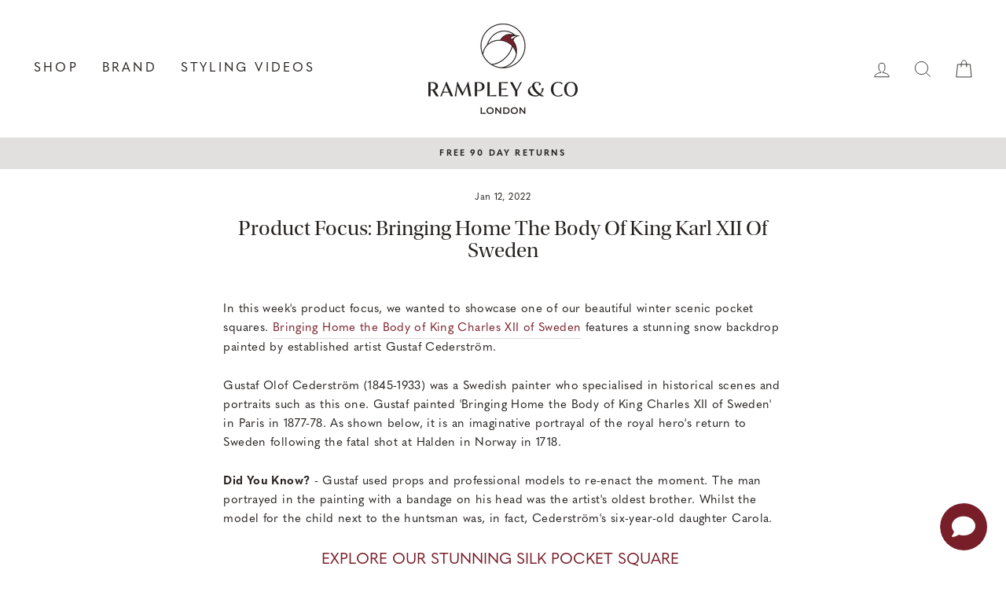

--- FILE ---
content_type: text/html; charset=utf-8
request_url: https://www.rampleyandco.com/blogs/the-journal/product-focus-bringing-home-the-body-of-king-karl-xii-of-sweden
body_size: 56381
content:
<!doctype html>
<html class="no-js" lang="en" dir="ltr">
<head>
  <link rel="stylesheet" href="https://size-charts-relentless.herokuapp.com/css/size-charts-relentless.css" />
<script>
var sizeChartsRelentless = window.sizeChartsRelentless || {};
sizeChartsRelentless.product = null;

sizeChartsRelentless.metafield = {"charts":[{"id":"2","title":"Crew Neck Size Chart (cm & inches)","descriptionTop":"<p><span style=\"font-family: helvetica, arial, sans-serif; font-size: 12pt;\"><strong>Chest:</strong> Measure across the chest from just under each arm.</span></p>\r\n<p><span style=\"font-family: helvetica, arial, sans-serif; font-size: 12pt;\"><strong>Waist:</strong> Measure across the waist from just above the waist band.</span></p>\r\n<p><span style=\"font-family: helvetica, arial, sans-serif; font-size: 12pt;\"><span style=\"font-family: helvetica, arial, sans-serif;\"><span style=\"font-size: 16px;\"><strong>Length:</strong> On the back measure from the bottom of the collar to the bottom of the garment.&nbsp;</span></span></span></p>\r\n<p><span style=\"font-family: helvetica, arial, sans-serif; font-size: 12pt;\"><span style=\"font-family: helvetica, arial, sans-serif;\"><span style=\"font-size: 16px;\"><strong>Shoulder:</strong> Measure across the back from shoulder seam to shoulder seam.&nbsp;</span></span></span></p>\r\n<p><strong><span style=\"font-family: helvetica, arial, sans-serif; font-size: 12pt;\">Sleeve: </span></strong><span style=\"font-family: helvetica, arial, sans-serif; font-size: 12pt;\">Measure from the shoulder seam to the end of the cuff.</span></p>","values":[["","","","","",""],["Size (cm)","S","M ","L","XL","XXL"],["Chest","51","53","55","59","63"],["Waist","47","50.5","54","58","62"],["Length","67","69","71","73","74"],["Shoulder Width","40","41.5","43","45","47"],["Sleeve","65","66","66","66","67"],["","","","","",""],["Size (inches)","S","M","L","XL","XXL"],["Chest","20","21","21.6","23.2","24.8"],["Waist","18.5","19.9","21.3","22.8","24.4"],["Length","26.4","27.2","28","28.7","29.1"],["Shoulder Width","15.7","16.3","16.9","17.7","18.5"],["Sleeve","25.6","26","26","26","26.3"]],"descriptionBottom":"<p style=\"text-align: center;\"><span style=\"font-size: 12pt; font-family: helvetica, arial, sans-serif;\">If you have any questions on sizing, please email us at info@rampleyandco.com.</span></p>","conditionsOperator":"products-matching-any-condition-below","conditions":[{"id":"6782057906238","type":"product","operator":"is-equal-to","title":"Dark Brown Cashmere Crew Neck Jumper"},{"id":"6782056398910","type":"product","operator":"is-equal-to","title":"Light Brown Cashmere Crew Neck Jumper"},{"id":"6782055284798","type":"product","operator":"is-equal-to","title":"Light Grey Cashmere Crew Neck Jumper"},{"id":"6782056169534","type":"product","operator":"is-equal-to","title":"Navy Cashmere Crew Neck Jumper"}],"buttonPlacement":"above-add-to-cart","parentSizeChart":"[object Object]"},{"id":"1","title":"Quarter-Zip Size Chart (cm & inches)","descriptionTop":"<p><span style=\"font-family: helvetica, arial, sans-serif; font-size: 12pt;\"><strong>Chest:</strong>&nbsp;Measure across the chest from just under each arm.</span></p>\r\n<p><span style=\"font-family: helvetica, arial, sans-serif; font-size: 12pt;\"><strong>Length:</strong>&nbsp;On the back measure from the bottom of the collar to the bottom of the garment.&nbsp;</span></p>\r\n<p><span style=\"font-family: helvetica, arial, sans-serif; font-size: 12pt;\"><strong>Shoulder:</strong>&nbsp;Measure across the back from shoulder seam to shoulder seam.&nbsp;</span></p>\r\n<p><strong><span style=\"font-family: helvetica, arial, sans-serif; font-size: 12pt;\">Sleeve:&nbsp;</span></strong><span style=\"font-family: helvetica, arial, sans-serif; font-size: 12pt;\">Measure from the shoulder seam to the end of the cuff.</span></p>","values":[["Size (cm)","S","M","L","XL","XXL"],["Chest","51","53","55","59","63"],["Length","67","69","71","73","74"],["Shoulder Width","40","41.5","43","45","47"],["Sleeve","65","66","66","66","67"],["","","","","",""],["Size (inches)","S","M","L","XL","XXL"],["Chest","20","20.9","21.7","23.2","24.8"],["Length","26.4","27.2","28","28.7","29.1"],["Shoulder Width","15.7","16.3","16.9","17.7","18.5"],["Sleeve","25.6","26","26","26","26.3"],["","","","","",""]],"descriptionBottom":"<p style=\"text-align: center;\"><span style=\"font-family: helvetica, arial, sans-serif; font-size: 16px; text-align: center;\">If you have any questions on sizing, please email us at info@rampleyandco.com.</span></p>","conditionsOperator":"products-matching-any-condition-below","conditions":[{"id":"6782054203454","type":"product","operator":"is-equal-to","title":"Dark Brown Cashmere Quarter-Zip Jumper"},{"id":"6782053875774","type":"product","operator":"is-equal-to","title":"Light Brown Cashmere Quarter-Zip Jumper"},{"id":"6782040342590","type":"product","operator":"is-equal-to","title":"Light Grey Cashmere Quarter-Zip Jumper"},{"id":"6782043160638","type":"product","operator":"is-equal-to","title":"Navy Cashmere Quarter-Zip Jumper"}],"buttonPlacement":"above-add-to-cart","parentSizeChart":"[object Object]"},{"id":"3","title":"Polo Shirt Size Chart (cm & inches)","descriptionTop":"<p style=\"caret-color: #000000; font-family: quasimoda, sans-serif; font-size: 15px; letter-spacing: 0.375px; text-size-adjust: auto; box-sizing: border-box; margin: 0px 0px 3px; line-height: 1.4;\"><span style=\"box-sizing: border-box; font-family: helvetica, arial, sans-serif; font-size: 12pt;\"><strong style=\"box-sizing: border-box;\">Chest:</strong> Measure across the chest from seam to seam, from directly under each arm.</span></p>\r\n<p style=\"caret-color: #000000; font-family: quasimoda, sans-serif; font-size: 15px; letter-spacing: 0.375px; text-size-adjust: auto; box-sizing: border-box; margin: 0px 0px 3px; line-height: 1.4;\"><span style=\"box-sizing: border-box; font-family: helvetica, arial, sans-serif; font-size: 12pt;\"><strong style=\"box-sizing: border-box;\"><span style=\"box-sizing: border-box; font-family: helvetica, arial, sans-serif; font-size: 12pt;\">Sleeve:&nbsp;</span></strong><span style=\"box-sizing: border-box; font-family: helvetica, arial, sans-serif; font-size: 12pt;\">Measure from the top of the shoulder seam to the centre of the sleeve.</span></span></p>\r\n<p style=\"caret-color: #000000; font-family: quasimoda, sans-serif; font-size: 15px; letter-spacing: 0.375px; text-size-adjust: auto; box-sizing: border-box; margin: 0px 0px 3px; line-height: 1.4;\"><span style=\"box-sizing: border-box; font-family: helvetica, arial, sans-serif; font-size: 12pt;\"><strong style=\"box-sizing: border-box;\"><strong style=\"box-sizing: border-box;\">Shoulder Width:</strong><span style=\"font-weight: 400;\"> Measure across the back from the top of shoulder seam to top of the shoulder seam.&nbsp;</span></strong></span></p>\r\n<p style=\"caret-color: #000000; font-family: quasimoda, sans-serif; font-size: 15px; letter-spacing: 0.375px; text-size-adjust: auto; box-sizing: border-box; margin: 0px 0px 3px; line-height: 1.4;\"><span style=\"box-sizing: border-box; font-family: helvetica, arial, sans-serif; font-size: 12pt;\"><strong style=\"box-sizing: border-box;\">Length:</strong>&nbsp;On the back measure from the bottom of the collar to the bottom of the garment.&nbsp;</span></p>\r\n<p style=\"caret-color: #000000; font-family: quasimoda, sans-serif; font-size: 15px; letter-spacing: 0.375px; text-size-adjust: auto; box-sizing: border-box; margin: 0px 0px 3px; line-height: 1.4;\"><span style=\"box-sizing: border-box; font-family: helvetica, arial, sans-serif; font-size: 12pt;\"><img style=\"display: block; margin-left: auto; margin-right: auto;\" src=\"https://cdn.shopify.com/s/files/1/0378/3681/t/26/assets/scr-3-SHORTSLEEVEPOLOSHIRTSIZECHART.jpg?v=1652737613\" alt=\"\" width=\"3290\" height=\"1802\" /></span></p>\r\n<p style=\"caret-color: #000000; font-family: quasimoda, sans-serif; font-size: 15px; letter-spacing: 0.375px; text-size-adjust: auto; box-sizing: border-box; margin: 0px 0px 3px; line-height: 1.4;\">&nbsp;</p>\r\n<p style=\"caret-color: #000000; font-family: quasimoda, sans-serif; font-size: 15px; letter-spacing: 0.375px; text-size-adjust: auto; box-sizing: border-box; margin: 0px 0px 3px; line-height: 1.4;\">&nbsp;</p>","values":[["Size (cm)","S","M","L","XL","XXL"],["Chest","49","51","53","57","61"],["Sleeve","22.5","23.5","24.5","25.5","25.5"],["Shoulder Width","36.6","37.5","39.5","41.5","43.5"],["Length","66","68","70","72","73"],["","","","","",""],["Size (inches)","S","M","L","XL","XXL"],["Chest","19.3","20.1","20.9","22.4","24"],["Sleeve","8.9","9.3","9.6","10","10"],["Shoulder Width","14.4","14.8","15.6","16.3","17.1"],["Length","26","26.8","27.6","28.3","28.7"]],"descriptionBottom":"<p style=\"text-align: center;\"><span style=\"font-family: helvetica, arial, sans-serif; font-size: 16px; text-align: center;\">If you have any questions on sizing, please email us at info@rampleyandco.com.</span></p>","conditionsOperator":"products-matching-any-condition-below","conditions":[{"id":"Polo Shirt","type":"tag","operator":"is-equal-to","title":"Polo Shirt"}],"buttonPlacement":"use-global","parentSizeChart":"[object Object]"},{"id":"4","title":"Cotton Crew Neck Size Chart (cm & inches)","descriptionTop":"<p style=\"caret-color: #000000; font-family: quasimoda, sans-serif; font-size: 15px; letter-spacing: 0.375px; text-size-adjust: auto; box-sizing: border-box; margin: 0px 0px 3px; line-height: 1.4;\"><span style=\"box-sizing: border-box; font-family: helvetica, arial, sans-serif; font-size: 12pt;\"><strong style=\"box-sizing: border-box;\">Chest:</strong>&nbsp;Measure across the chest from seam to seam, from just under each arm.</span></p>\r\n<p style=\"caret-color: #000000; font-family: quasimoda, sans-serif; font-size: 15px; letter-spacing: 0.375px; text-size-adjust: auto; box-sizing: border-box; margin: 0px 0px 3px; line-height: 1.4;\"><span style=\"box-sizing: border-box; font-family: helvetica, arial, sans-serif; font-size: 12pt;\"><strong style=\"box-sizing: border-box;\">Length:</strong> On the back measure from the top of the collar to the bottom of the garment.&nbsp;</span></p>\r\n<p style=\"caret-color: #000000; font-family: quasimoda, sans-serif; font-size: 15px; letter-spacing: 0.375px; text-size-adjust: auto; box-sizing: border-box; margin: 0px 0px 3px; line-height: 1.4;\"><span style=\"box-sizing: border-box; font-family: helvetica, arial, sans-serif; font-size: 12pt;\"><strong style=\"box-sizing: border-box;\">Shoulder:</strong>&nbsp;Measure across the back from the top of shoulder seam to top of the shoulder seam.&nbsp;</span></p>\r\n<p style=\"caret-color: #000000; font-family: quasimoda, sans-serif; font-size: 15px; letter-spacing: 0.375px; text-size-adjust: auto; box-sizing: border-box; margin: 0px 0px 3px; line-height: 1.4;\"><strong style=\"box-sizing: border-box;\"><span style=\"box-sizing: border-box; font-family: helvetica, arial, sans-serif; font-size: 12pt;\">Sleeve:&nbsp;</span></strong><span style=\"box-sizing: border-box; font-family: helvetica, arial, sans-serif; font-size: 12pt;\">Measure from the centre of the shoulder seam to the centre of the end of the sleeve.</span></p>","values":[["Size (cm)","S","M","L","XL","XXL"],["Chest","51","53","55","59","63"],["Length","67","69","71","73","74"],["Shoulder Width","40","41.5","43","45","47"],["Sleeve","65","66","66","66","67"],["","","","","",""],["Size (inches)","S","M","L","XL","XXL"],["Chest","20","20.9","21.7","23.2","24.8"],["Length","26.4","27.2","28","28.7","29.1"],["Shoulder Width","15.7","16.3","16.9","17.7","18.5"],["Sleeve","25.6","26","26","26","26.3"],["","","","","",""]],"descriptionBottom":"<p style=\"text-align: center;\"><span style=\"font-family: helvetica, arial, sans-serif; font-size: 16px; letter-spacing: 0.375px; text-align: center;\">If you have any questions on sizing, please email us at info@rampleyandco.com.</span></p>","conditionsOperator":"products-matching-any-condition-below","conditions":[{"id":"Cotton Crew Neck","type":"tag","operator":"is-equal-to","title":"Cotton Crew Neck"}],"buttonPlacement":"use-global","parentSizeChart":"[object Object]"},{"id":"5","title":"Long-Sleeved Polo Size Chart (cm and inches)","descriptionTop":"<p style=\"caret-color: #000000; font-family: quasimoda, sans-serif; font-size: 15px; letter-spacing: 0.375px; text-size-adjust: auto; box-sizing: border-box; margin: 0px 0px 3px; line-height: 1.4;\"><span style=\"box-sizing: border-box; font-family: helvetica, arial, sans-serif; font-size: 12pt;\"><strong style=\"box-sizing: border-box;\">Chest:</strong> Measure across the chest from seam to seam, from 3cm (1inch) under each arm.</span></p>\r\n<p style=\"caret-color: #000000; font-family: quasimoda, sans-serif; font-size: 15px; letter-spacing: 0.375px; text-size-adjust: auto; box-sizing: border-box; margin: 0px 0px 3px; line-height: 1.4;\"><span style=\"box-sizing: border-box; font-family: helvetica, arial, sans-serif; font-size: 12pt;\"><strong style=\"box-sizing: border-box;\"><strong style=\"box-sizing: border-box;\"><span style=\"box-sizing: border-box; font-family: helvetica, arial, sans-serif; font-size: 12pt;\">Sleeve:&nbsp;</span></strong></strong><span style=\"box-sizing: border-box; font-size: 12pt;\">Measure along the outside top of the sleeve from the shoulder seam to the centre of the cuff.</span></span></p>\r\n<p style=\"caret-color: #000000; font-family: quasimoda, sans-serif; font-size: 15px; letter-spacing: 0.375px; text-size-adjust: auto; box-sizing: border-box; margin: 0px 0px 3px; line-height: 1.4;\"><span style=\"box-sizing: border-box; font-family: helvetica, arial, sans-serif; font-size: 12pt;\"><strong style=\"box-sizing: border-box;\">Shoulder Width: </strong>Measure from the shoulder seam across the back to the opposite shoulder seam.</span></p>\r\n<p style=\"caret-color: #000000; font-family: quasimoda, sans-serif; font-size: 15px; letter-spacing: 0.375px; text-size-adjust: auto; box-sizing: border-box; margin: 0px 0px 3px; line-height: 1.4;\"><span style=\"box-sizing: border-box; font-family: helvetica, arial, sans-serif; font-size: 12pt;\"><strong style=\"box-sizing: border-box;\">Length:</strong> Lift the collar up flat, and measure to the bottom of the garment.&nbsp;</span></p>\r\n<p style=\"caret-color: #000000; font-family: quasimoda, sans-serif; font-size: 15px; letter-spacing: 0.375px; text-size-adjust: auto; box-sizing: border-box; margin: 0px 0px 3px; line-height: 1.4;\"><span style=\"box-sizing: border-box; font-family: helvetica, arial, sans-serif; font-size: 12pt;\"><img style=\"display: block; margin-left: auto; margin-right: auto;\" src=\"https://cdn.shopify.com/s/files/1/0378/3681/t/26/assets/scr-5-LongSleevePoloSizeChart.jpg?v=1652728231\" alt=\"\" width=\"3521\" height=\"1745\" /></span></p>\r\n<p style=\"caret-color: #000000; font-family: quasimoda, sans-serif; font-size: 15px; letter-spacing: 0.375px; text-size-adjust: auto; box-sizing: border-box; margin: 0px 0px 3px; line-height: 1.4;\">&nbsp;</p>","values":[[" Size (cm)","S","M","L","XL","XXL"],["Chest","47","50","53","56","59"],["Sleeve","62.9","64","65.1","66.2","67.3"],["Shoulder Width","41.3","42.8","44.3","45.8","47.3"],["Length","70","71.5","73","74.5","76"],["","","","","",""],["Size (inches)","S","M","L","XL","XXL"],["Chest","18.5","19.7","20.9","22","23.2"],["Sleeve","24.8","25.2","25.6","26.1","26.5"],["Shoulder Width","16.3","16.9","17.4","18","18.6"],["Length","27.6","28.2","28.7","29.3","29.9"]],"descriptionBottom":"<p style=\"text-align: center;\"><span style=\"font-family: helvetica, arial, sans-serif; font-size: 16px; text-align: center;\">If you have any questions on sizing, please email us at info@rampleyandco.com.</span></p>","conditionsOperator":"products-matching-any-condition-below","conditions":[{"id":"Long-Sleeved Polo","type":"tag","operator":"is-equal-to","title":"Long-Sleeved Polo"}],"buttonPlacement":"use-global","parentSizeChart":"[object Object]"},{"id":"6","title":"Wax Jacket Size Chart (cm & inches)","descriptionTop":"<p style=\"caret-color: #000000; font-family: quasimoda, sans-serif; font-size: 15px; letter-spacing: 0.375px; text-size-adjust: auto; box-sizing: border-box; margin: 0px 0px 3px; line-height: 1.4;\"><span style=\"box-sizing: border-box; font-family: helvetica, arial, sans-serif; font-size: 12pt;\"><strong style=\"box-sizing: border-box;\">Chest:</strong>&nbsp;Measure flat across the chest directly under each arm from side to side.</span></p>\r\n<p style=\"caret-color: #000000; font-family: quasimoda, sans-serif; font-size: 15px; letter-spacing: 0.375px; text-size-adjust: auto; box-sizing: border-box; margin: 0px 0px 3px; line-height: 1.4;\"><span style=\"box-sizing: border-box; font-family: helvetica, arial, sans-serif; font-size: 12pt;\"><strong style=\"box-sizing: border-box;\"><strong style=\"box-sizing: border-box;\"><span style=\"box-sizing: border-box; font-family: helvetica, arial, sans-serif; font-size: 12pt;\">Sleeve:&nbsp;</span></strong></strong><span style=\"box-sizing: border-box; font-size: 12pt;\">Measure along the outside top of the sleeve from the shoulder seam to the end of the cuff (including cuff).</span></span></p>\r\n<p style=\"caret-color: #000000; font-family: quasimoda, sans-serif; font-size: 15px; letter-spacing: 0.375px; text-size-adjust: auto; box-sizing: border-box; margin: 0px 0px 3px; line-height: 1.4;\"><span style=\"box-sizing: border-box; font-family: helvetica, arial, sans-serif; font-size: 12pt;\"><strong style=\"box-sizing: border-box;\">Shoulder Width:&nbsp;</strong>Measure across the back from where the shoulder seam intersects the sleeve seam to the same point on the opposite side.</span></p>\r\n<p style=\"caret-color: #000000; font-family: quasimoda, sans-serif; font-size: 15px; letter-spacing: 0.375px; text-size-adjust: auto; box-sizing: border-box; margin: 0px 0px 3px; line-height: 1.4;\"><span style=\"box-sizing: border-box; font-family: helvetica, arial, sans-serif; font-size: 12pt;\"><strong style=\"box-sizing: border-box;\">Length:</strong>&nbsp;Lift up the collar and measure from the collar seam (i.e. the bottom of the collar) to the bottom of the jacket.&nbsp;</span></p>","values":[["Size (cm)","S","M","L","XL","XXL"],["Chest","52","54","56","58","60"],["Sleeve","61","62","63","64","65"],["Shoulder Width","46","48","50","52","54"],["Length","69","70","71","72","73"],["","","","","",""],["Size (inches)","S","M","L","XL","XXL"],["Chest","20.5","21.3","22","22.8","23.6"],["Sleeve","24","24.4","24.8","25.2","25.6"],["Shoulder Width","18.1","18.9","19.7","20.5","21.3"],["Length","27.2","27.6","28","28.3","28.7"]],"descriptionBottom":"<p style=\"text-align: center;\"><span style=\"font-family: helvetica, arial, sans-serif; font-size: 16px; text-align: center;\">If you have any questions on sizing, please email us at info@rampleyandco.com.</span></p>","conditionsOperator":"products-matching-any-condition-below","conditions":[{"id":"wax jacket","type":"tag","operator":"is-equal-to","title":"wax jacket"}],"buttonPlacement":"use-global","parentSizeChart":"[object Object]"},{"id":"7","title":"Bomber Jacket Size Chart","descriptionTop":"<p style=\"caret-color: #000000; font-family: quasimoda, sans-serif; font-size: 15px; letter-spacing: 0.375px; text-size-adjust: auto; box-sizing: border-box; margin: 0px 0px 3px; line-height: 1.4;\"><span style=\"box-sizing: border-box; font-family: helvetica, arial, sans-serif; font-size: 12pt;\"><strong style=\"box-sizing: border-box;\">Chest:</strong> Measure flat across the chest, 2.5cm (1 inch) under each arm from side to side.</span></p>\r\n<p style=\"caret-color: #000000; font-family: quasimoda, sans-serif; font-size: 15px; letter-spacing: 0.375px; text-size-adjust: auto; box-sizing: border-box; margin: 0px 0px 3px; line-height: 1.4;\"><span style=\"box-sizing: border-box; font-family: helvetica, arial, sans-serif; font-size: 12pt;\"><strong style=\"box-sizing: border-box;\"><strong style=\"box-sizing: border-box;\"><span style=\"box-sizing: border-box; font-family: helvetica, arial, sans-serif; font-size: 12pt;\">Sleeve:&nbsp;</span></strong></strong><span style=\"box-sizing: border-box; font-size: 12pt;\">Measure along the outside top of the sleeve from the shoulder seam to the end of the cuff (including cuff).</span></span></p>\r\n<p style=\"caret-color: #000000; font-family: quasimoda, sans-serif; font-size: 15px; letter-spacing: 0.375px; text-size-adjust: auto; box-sizing: border-box; margin: 0px 0px 3px; line-height: 1.4;\"><span style=\"box-sizing: border-box; font-family: helvetica, arial, sans-serif; font-size: 12pt;\"><strong style=\"box-sizing: border-box;\">Shoulder Width:&nbsp;</strong>Measure across the back from where the shoulder seam intersects the sleeve seam to the same point on the opposite side.</span></p>\r\n<p style=\"caret-color: #000000; font-family: quasimoda, sans-serif; font-size: 15px; letter-spacing: 0.375px; text-size-adjust: auto; box-sizing: border-box; margin: 0px 0px 3px; line-height: 1.4;\"><span style=\"box-sizing: border-box; font-family: helvetica, arial, sans-serif; font-size: 12pt;\"><strong style=\"box-sizing: border-box;\">Length:</strong> Lift up the collar and measure from the collar seam (i.e. the bottom of the collar) to the bottom of the jacket.</span></p>","values":[["Size (cm)","S","M","L","XL","XXL"],["Chest","51","54","57","60","63"],["Sleeve","58","59.2","60.4","61.6","62.8"],["Shoulder Width","45","46.5","48","49.5","51"],["Length","60","61.5","63","64.5","66"],["","","","","",""],["Size (inches)","S","M","L","XL","XXL"],["Chest","20.1","21.3","22.4","23.6","24.8"],["Sleeve","22.8","23.3","23.8","24.3","24.7"],["Shoulder Width","17.7","18.3","18.9","19.5","20.1"],["Length","23.6","24.2","24.8","25.4","26"]],"descriptionBottom":"<p style=\"text-align: center;\"><span style=\"font-family: helvetica, arial, sans-serif; font-size: 16px; text-align: center;\">If you have any questions on sizing, please email us at info@rampleyandco.com.</span></p>","conditionsOperator":"products-matching-any-condition-below","conditions":[{"id":"bomber jacket","type":"tag","operator":"is-equal-to","title":"bomber jacket"}],"buttonPlacement":"use-global","parentSizeChart":"[object Object]"}],"buttonPlacement":"above-add-to-cart","buttonIcon":"ruler2","buttonText":"Size Chart","buttonSize":"Medium","currentPlan":""};

</script>


  <meta charset="utf-8">
  <meta http-equiv="X-UA-Compatible" content="IE=edge,chrome=1">
  <meta name="viewport" content="width=device-width,initial-scale=1">
  <meta name="theme-color" content="#781e28">
  <link rel="canonical" href="https://www.rampleyandco.com/blogs/the-journal/product-focus-bringing-home-the-body-of-king-karl-xii-of-sweden">
  <link rel="canonical" href="https://www.rampleyandco.com/blogs/the-journal/product-focus-bringing-home-the-body-of-king-karl-xii-of-sweden">
  <link rel="preconnect" href="https://cdn.shopify.com">
  <link rel="preconnect" href="https://fonts.shopifycdn.com">
  <link rel="dns-prefetch" href="https://productreviews.shopifycdn.com">
  <link rel="dns-prefetch" href="https://ajax.googleapis.com">
  <link rel="dns-prefetch" href="https://maps.googleapis.com">
  <link rel="dns-prefetch" href="https://maps.gstatic.com"><link rel="shortcut icon" href="//www.rampleyandco.com/cdn/shop/files/Rampley_Co_Logomark_Dark_2_Col_RGB_32x32.png?v=1617915741" type="image/png" /><title>Product Focus: Bringing Home The Body Of King Karl XII Of Sweden
&ndash; Rampley and Co
</title>
<meta name="description" content="In this week&#39;s product focus, we wanted to showcase one of our beautiful winter scenic pocket squares. Bringing Home the Body of King Charles XII of Sweden features a stunning snow backdrop painted by established artist Gustaf Cederström.  Gustaf Olof Cederström (1845-1933) was a Swedish painter who specialised in hist"><meta property="og:site_name" content="Rampley and Co">
  <meta property="og:url" content="https://www.rampleyandco.com/blogs/the-journal/product-focus-bringing-home-the-body-of-king-karl-xii-of-sweden">
  <meta property="og:title" content="Product Focus: Bringing Home The Body Of King Karl XII Of Sweden">
  <meta property="og:type" content="article">
  <meta property="og:description" content="
In this week's product focus, we wanted to showcase one of our beautiful winter scenic pocket squares. Bringing Home the Body of King Charles XII of Sweden features a stunning snow backdrop painted by established artist Gustaf Cederström. 
Gustaf Olof Cederström (1845-1933) was a Swedish painter who specialised in historical scenes and portraits such as this one. Gustaf painted 'Bringing Home the Body of King Charles XII of Sweden' in Paris in 1877-78. As shown below, it is an imaginative portrayal of the royal hero's return to Sweden following the fatal shot at Halden in Norway in 1718.

Did You Know? - Gustaf used props and professional models to re-enact the moment. The man portrayed in the painting with a bandage on his head was the artist's oldest brother. Whilst the model for the child next to the huntsman was, in fact, Cederström's six-year-old daughter Carola.

EXPLORE OUR STUNNING SILK POCKET SQUARE 

 
THE HISTORY BEHIND THE PAINTING

In its native tongue, the painting is known as simply Karl XII:s likfärd. Within its contents, the painting displays a somewhat romanticised scene featuring the body of the late Swedish King, Karl XII, being carried home. To make his picture as realistic as possible, Cederström painted numerous sketches and studies outdoors to refine his craftsmanship.
To recreate the moment with precision and skill, he erected a stretcher, with a professional model, an Italian named Raffaele Fusco, lying on it and portraying Charles XII. The other people he painted were a mixture of professional models, colleagues, friends and relatives. 
The painting was completed in the spring of 1878, just in time to exhibit at the Paris World’s Fair, where it garnered an award, a medal of the second class. It was then sold to the Russian Grand Duke Constantine Constantinovich, which proved controversial by some. However, the original painting eventually made its way back to Sweden, where it is owned by the Museum of Art in Gothenburg.

ABOUT THE ARTIST 
Gustaf Cederström was born in 1845 and was one of Sweden's most popular nineteenth-century historical painters. His interest in history began when he was still very young, when he discovered that one of his ancestors had participated in the Skirmish at Bender.At first, he planned to follow in his father's footsteps and pursue a military career. In 1864, he was assigned to an infantry regiment in Värmland as an underlöjtnant but, whenever possible, he also took art classes at the Royal Swedish Academy of Fine Arts. Finally, in 1870, he decided to resign his commission and become an artist. Later, he studied with Ferdinand Fagerlin in Düsseldorf and Léon Bonnat in Paris, where he settled in 1873.

THREE WAYS TO WEAR THIS POCKET SQUARE

The painting is dark in colour, with earthy brown tones muting the tone of the art. The white backdrop of snow creates a lovely versatile contrast and negative space to wear with multiple colours and items as described below.
Match With a Grey JacketMost of our pocket squares suit our grey made to order tailored jacket as this classic menswear item is super versatile and wearable across smart and casual uses. The painting has dark tones combined with white to create a neutral palette that works beautifully with a grey textured backdrop.


 


Style with Winter CashmereTo celebrate and embrace the winter scenery within this picture, why not style with some of our stunning cashmere collection. Our cashmere scarves are handmade and use only the finest quality fibres from the peaceful Cashmere Goat.
Pair with a brown or grey check scarf to accent the colour of the pocket square. We suggest our Calderdale Check Cashmere Scarf, as it’s made from the finest cashmere woven in England. This luxurious scarf is very soft, made with fine fibres woven by experts to keep you warm.







Create a Tonal LookTonal dressing is a current and creative way of combining the same colour across different tones, fabrics and hues to match any outfit and tie together. In this instance, we would create a tonal ensemble by pairing it with our Brown Glen Check Wool Tie.This classic glen check with earthy camel and brown tones and the addition of an aqua overcheck works superbly with this pocket square and also pairs beautifully with a brown jacket for an authentic tonal look.

 



What Makes Our Pocket Squares So Special?

1. We use the finest mulberry silk with our silk pocket squares and linings. The quality of the fabric can be seen in the texture and the level of detail and vibrancy of the finished product. All our silks are printed in Macclesfield, England, an area renowned for silk printing for the past 200 years.



2. We take the utmost care in printing our silk pocket squares and linings which results in truly remarkable levels of detail. Faces, objects and colours are sharp and well defined to give a truly stunning finish. We also take exceptional care with the colour bleed, so the print is almost as crisp on the back as it is on the front, allowing for an unlimited number of folds to a pocket square.



3. The art of hand rolling pocket squares is a unique craft and truly makes each piece individual and unique. We feel that the precision and care taken by our skilled artisans gives each square its own unique character, finish and feel. To create the finest rolled hems, the edge of the silk must be softy turned over with a handheld needle and then small stitches are inserted approximately one half to one centimetre apart around the edge, creating a supple yet prominent border.



4. We believe that 40cm is the minimum size for a high quality pocket square. Any smaller and it will slide down inside your pocket with any movement of your jacket, while it limits the number of folds you can achieve as there is not enough volume to hold it in place. It goes without saying we would never advocate any form of pocket square holder. All our pocket squares are either 42cm x 42cm or 40cm x 40cm.





Shop the Full Collection
Continue Reading our Product Focus Series

 


"><meta property="og:image" content="http://www.rampleyandco.com/cdn/shop/articles/Bringing-Home-the-Body-of-King-Karl-XII-of-Sweden-Pocket-Square_1800x1800_cf3db195-b855-4717-aebd-c757c2c791cf_1200x630.jpg?v=1642008439">
  <meta property="og:image:secure_url" content="https://www.rampleyandco.com/cdn/shop/articles/Bringing-Home-the-Body-of-King-Karl-XII-of-Sweden-Pocket-Square_1800x1800_cf3db195-b855-4717-aebd-c757c2c791cf_1200x630.jpg?v=1642008439">
  <meta name="twitter:site" content="@">
  <meta name="twitter:card" content="summary_large_image">
  <meta name="twitter:title" content="Product Focus: Bringing Home The Body Of King Karl XII Of Sweden">
  <meta name="twitter:description" content="
In this week's product focus, we wanted to showcase one of our beautiful winter scenic pocket squares. Bringing Home the Body of King Charles XII of Sweden features a stunning snow backdrop painted by established artist Gustaf Cederström. 
Gustaf Olof Cederström (1845-1933) was a Swedish painter who specialised in historical scenes and portraits such as this one. Gustaf painted 'Bringing Home the Body of King Charles XII of Sweden' in Paris in 1877-78. As shown below, it is an imaginative portrayal of the royal hero's return to Sweden following the fatal shot at Halden in Norway in 1718.

Did You Know? - Gustaf used props and professional models to re-enact the moment. The man portrayed in the painting with a bandage on his head was the artist's oldest brother. Whilst the model for the child next to the huntsman was, in fact, Cederström's six-year-old daughter Carola.

EXPLORE OUR STUNNING SILK POCKET SQUARE 

 
THE HISTORY BEHIND THE PAINTING

In its native tongue, the painting is known as simply Karl XII:s likfärd. Within its contents, the painting displays a somewhat romanticised scene featuring the body of the late Swedish King, Karl XII, being carried home. To make his picture as realistic as possible, Cederström painted numerous sketches and studies outdoors to refine his craftsmanship.
To recreate the moment with precision and skill, he erected a stretcher, with a professional model, an Italian named Raffaele Fusco, lying on it and portraying Charles XII. The other people he painted were a mixture of professional models, colleagues, friends and relatives. 
The painting was completed in the spring of 1878, just in time to exhibit at the Paris World’s Fair, where it garnered an award, a medal of the second class. It was then sold to the Russian Grand Duke Constantine Constantinovich, which proved controversial by some. However, the original painting eventually made its way back to Sweden, where it is owned by the Museum of Art in Gothenburg.

ABOUT THE ARTIST 
Gustaf Cederström was born in 1845 and was one of Sweden's most popular nineteenth-century historical painters. His interest in history began when he was still very young, when he discovered that one of his ancestors had participated in the Skirmish at Bender.At first, he planned to follow in his father's footsteps and pursue a military career. In 1864, he was assigned to an infantry regiment in Värmland as an underlöjtnant but, whenever possible, he also took art classes at the Royal Swedish Academy of Fine Arts. Finally, in 1870, he decided to resign his commission and become an artist. Later, he studied with Ferdinand Fagerlin in Düsseldorf and Léon Bonnat in Paris, where he settled in 1873.

THREE WAYS TO WEAR THIS POCKET SQUARE

The painting is dark in colour, with earthy brown tones muting the tone of the art. The white backdrop of snow creates a lovely versatile contrast and negative space to wear with multiple colours and items as described below.
Match With a Grey JacketMost of our pocket squares suit our grey made to order tailored jacket as this classic menswear item is super versatile and wearable across smart and casual uses. The painting has dark tones combined with white to create a neutral palette that works beautifully with a grey textured backdrop.


 


Style with Winter CashmereTo celebrate and embrace the winter scenery within this picture, why not style with some of our stunning cashmere collection. Our cashmere scarves are handmade and use only the finest quality fibres from the peaceful Cashmere Goat.
Pair with a brown or grey check scarf to accent the colour of the pocket square. We suggest our Calderdale Check Cashmere Scarf, as it’s made from the finest cashmere woven in England. This luxurious scarf is very soft, made with fine fibres woven by experts to keep you warm.







Create a Tonal LookTonal dressing is a current and creative way of combining the same colour across different tones, fabrics and hues to match any outfit and tie together. In this instance, we would create a tonal ensemble by pairing it with our Brown Glen Check Wool Tie.This classic glen check with earthy camel and brown tones and the addition of an aqua overcheck works superbly with this pocket square and also pairs beautifully with a brown jacket for an authentic tonal look.

 



What Makes Our Pocket Squares So Special?

1. We use the finest mulberry silk with our silk pocket squares and linings. The quality of the fabric can be seen in the texture and the level of detail and vibrancy of the finished product. All our silks are printed in Macclesfield, England, an area renowned for silk printing for the past 200 years.



2. We take the utmost care in printing our silk pocket squares and linings which results in truly remarkable levels of detail. Faces, objects and colours are sharp and well defined to give a truly stunning finish. We also take exceptional care with the colour bleed, so the print is almost as crisp on the back as it is on the front, allowing for an unlimited number of folds to a pocket square.



3. The art of hand rolling pocket squares is a unique craft and truly makes each piece individual and unique. We feel that the precision and care taken by our skilled artisans gives each square its own unique character, finish and feel. To create the finest rolled hems, the edge of the silk must be softy turned over with a handheld needle and then small stitches are inserted approximately one half to one centimetre apart around the edge, creating a supple yet prominent border.



4. We believe that 40cm is the minimum size for a high quality pocket square. Any smaller and it will slide down inside your pocket with any movement of your jacket, while it limits the number of folds you can achieve as there is not enough volume to hold it in place. It goes without saying we would never advocate any form of pocket square holder. All our pocket squares are either 42cm x 42cm or 40cm x 40cm.





Shop the Full Collection
Continue Reading our Product Focus Series

 


">
<style data-shopify>@font-face {
  font-family: Lato;
  font-weight: 300;
  font-style: normal;
  font-display: swap;
  src: url("//www.rampleyandco.com/cdn/fonts/lato/lato_n3.a7080ececf6191f1dd5b0cb021691ca9b855c876.woff2") format("woff2"),
       url("//www.rampleyandco.com/cdn/fonts/lato/lato_n3.61e34b2ff7341f66543eb08e8c47eef9e1cde558.woff") format("woff");
}

  @font-face {
  font-family: Lato;
  font-weight: 400;
  font-style: normal;
  font-display: swap;
  src: url("//www.rampleyandco.com/cdn/fonts/lato/lato_n4.c3b93d431f0091c8be23185e15c9d1fee1e971c5.woff2") format("woff2"),
       url("//www.rampleyandco.com/cdn/fonts/lato/lato_n4.d5c00c781efb195594fd2fd4ad04f7882949e327.woff") format("woff");
}


  @font-face {
  font-family: Lato;
  font-weight: 600;
  font-style: normal;
  font-display: swap;
  src: url("//www.rampleyandco.com/cdn/fonts/lato/lato_n6.38d0e3b23b74a60f769c51d1df73fac96c580d59.woff2") format("woff2"),
       url("//www.rampleyandco.com/cdn/fonts/lato/lato_n6.3365366161bdcc36a3f97cfbb23954d8c4bf4079.woff") format("woff");
}

  @font-face {
  font-family: Lato;
  font-weight: 400;
  font-style: italic;
  font-display: swap;
  src: url("//www.rampleyandco.com/cdn/fonts/lato/lato_i4.09c847adc47c2fefc3368f2e241a3712168bc4b6.woff2") format("woff2"),
       url("//www.rampleyandco.com/cdn/fonts/lato/lato_i4.3c7d9eb6c1b0a2bf62d892c3ee4582b016d0f30c.woff") format("woff");
}

  @font-face {
  font-family: Lato;
  font-weight: 600;
  font-style: italic;
  font-display: swap;
  src: url("//www.rampleyandco.com/cdn/fonts/lato/lato_i6.ab357ee5069e0603c2899b31e2b8ae84c4a42a48.woff2") format("woff2"),
       url("//www.rampleyandco.com/cdn/fonts/lato/lato_i6.3164fed79d7d987c1390528781c7c2f59ac7a746.woff") format("woff");
}

</style><link href="//www.rampleyandco.com/cdn/shop/t/26/assets/theme.css?v=141632466199409593691703083281" rel="stylesheet" type="text/css" media="all" />
<style data-shopify>:root {
    --typeHeaderPrimary: Lato;
    --typeHeaderFallback: sans-serif;
    --typeHeaderSize: 28px;
    --typeHeaderWeight: 300;
    --typeHeaderLineHeight: 1;
    --typeHeaderSpacing: 0.0em;

    --typeBasePrimary:Lato;
    --typeBaseFallback:sans-serif;
    --typeBaseSize: 15px;
    --typeBaseWeight: 400;
    --typeBaseSpacing: 0.025em;
    --typeBaseLineHeight: 1.6;

    --typeCollectionTitle: 18px;

    --iconWeight: 2px;
    --iconLinecaps: miter;

    
      --buttonRadius: 0px;
    

    --colorGridOverlayOpacity: 0.1;
  }</style><script>
    document.documentElement.className = document.documentElement.className.replace('no-js', 'js');

    window.theme = window.theme || {};
    theme.routes = {
      home: "/",
      cart: "/cart",
      cartAdd: "/cart/add.js",
      cartChange: "/cart/change"
    };
    theme.strings = {
      soldOut: "Sold Out",
      unavailable: "Unavailable",
      stockLabel: "Only [count] items in stock!",
      willNotShipUntil: "Will not ship until [date]",
      willBeInStockAfter: "Will be in stock after [date]",
      waitingForStock: "Inventory on the way",
      savePrice: "Save [saved_amount]",
      cartEmpty: "Your cart is currently empty.",
      cartTermsConfirmation: "You must agree with the terms and conditions of sales to check out"
    };
    theme.settings = {
      dynamicVariantsEnable: true,
      dynamicVariantType: "button",
      cartType: "drawer",
      moneyFormat: "\u003cspan class=\"money conversion-bear-money\"\u003e£{{amount}}\u003c\/span\u003e",
      saveType: "dollar",
      recentlyViewedEnabled: false,
      predictiveSearch: true,
      predictiveSearchType: "product,article,page,collection",
      inventoryThreshold: 4,
      quickView: false,
      themeName: 'Impulse',
      themeVersion: "3.6.1"
    };
  </script>

  <script>window.performance && window.performance.mark && window.performance.mark('shopify.content_for_header.start');</script><meta name="google-site-verification" content="yCqJkbG6yI1JIrLRXXc02Y0o1XQHRPNxwypGOYeUqoI">
<meta id="shopify-digital-wallet" name="shopify-digital-wallet" content="/3783681/digital_wallets/dialog">
<meta name="shopify-checkout-api-token" content="9bd55deda2730fe13955029c18a12e6c">
<meta id="in-context-paypal-metadata" data-shop-id="3783681" data-venmo-supported="false" data-environment="production" data-locale="en_US" data-paypal-v4="true" data-currency="GBP">
<link rel="alternate" type="application/atom+xml" title="Feed" href="http://feeds.feedburner.com/rampleyandco" />
<script async="async" src="/checkouts/internal/preloads.js?locale=en-GB"></script>
<link rel="preconnect" href="https://shop.app" crossorigin="anonymous">
<script async="async" src="https://shop.app/checkouts/internal/preloads.js?locale=en-GB&shop_id=3783681" crossorigin="anonymous"></script>
<script id="apple-pay-shop-capabilities" type="application/json">{"shopId":3783681,"countryCode":"GB","currencyCode":"GBP","merchantCapabilities":["supports3DS"],"merchantId":"gid:\/\/shopify\/Shop\/3783681","merchantName":"Rampley and Co","requiredBillingContactFields":["postalAddress","email","phone"],"requiredShippingContactFields":["postalAddress","email","phone"],"shippingType":"shipping","supportedNetworks":["visa","maestro","masterCard","amex","discover","elo"],"total":{"type":"pending","label":"Rampley and Co","amount":"1.00"},"shopifyPaymentsEnabled":true,"supportsSubscriptions":true}</script>
<script id="shopify-features" type="application/json">{"accessToken":"9bd55deda2730fe13955029c18a12e6c","betas":["rich-media-storefront-analytics"],"domain":"www.rampleyandco.com","predictiveSearch":true,"shopId":3783681,"locale":"en"}</script>
<script>var Shopify = Shopify || {};
Shopify.shop = "rampley-co.myshopify.com";
Shopify.locale = "en";
Shopify.currency = {"active":"GBP","rate":"1.0"};
Shopify.country = "GB";
Shopify.theme = {"name":"Impulse","id":83524681790,"schema_name":"Impulse","schema_version":"3.6.1","theme_store_id":857,"role":"main"};
Shopify.theme.handle = "null";
Shopify.theme.style = {"id":null,"handle":null};
Shopify.cdnHost = "www.rampleyandco.com/cdn";
Shopify.routes = Shopify.routes || {};
Shopify.routes.root = "/";</script>
<script type="module">!function(o){(o.Shopify=o.Shopify||{}).modules=!0}(window);</script>
<script>!function(o){function n(){var o=[];function n(){o.push(Array.prototype.slice.apply(arguments))}return n.q=o,n}var t=o.Shopify=o.Shopify||{};t.loadFeatures=n(),t.autoloadFeatures=n()}(window);</script>
<script>
  window.ShopifyPay = window.ShopifyPay || {};
  window.ShopifyPay.apiHost = "shop.app\/pay";
  window.ShopifyPay.redirectState = null;
</script>
<script id="shop-js-analytics" type="application/json">{"pageType":"article"}</script>
<script defer="defer" async type="module" src="//www.rampleyandco.com/cdn/shopifycloud/shop-js/modules/v2/client.init-shop-cart-sync_C5BV16lS.en.esm.js"></script>
<script defer="defer" async type="module" src="//www.rampleyandco.com/cdn/shopifycloud/shop-js/modules/v2/chunk.common_CygWptCX.esm.js"></script>
<script type="module">
  await import("//www.rampleyandco.com/cdn/shopifycloud/shop-js/modules/v2/client.init-shop-cart-sync_C5BV16lS.en.esm.js");
await import("//www.rampleyandco.com/cdn/shopifycloud/shop-js/modules/v2/chunk.common_CygWptCX.esm.js");

  window.Shopify.SignInWithShop?.initShopCartSync?.({"fedCMEnabled":true,"windoidEnabled":true});

</script>
<script>
  window.Shopify = window.Shopify || {};
  if (!window.Shopify.featureAssets) window.Shopify.featureAssets = {};
  window.Shopify.featureAssets['shop-js'] = {"shop-cart-sync":["modules/v2/client.shop-cart-sync_ZFArdW7E.en.esm.js","modules/v2/chunk.common_CygWptCX.esm.js"],"init-fed-cm":["modules/v2/client.init-fed-cm_CmiC4vf6.en.esm.js","modules/v2/chunk.common_CygWptCX.esm.js"],"shop-button":["modules/v2/client.shop-button_tlx5R9nI.en.esm.js","modules/v2/chunk.common_CygWptCX.esm.js"],"shop-cash-offers":["modules/v2/client.shop-cash-offers_DOA2yAJr.en.esm.js","modules/v2/chunk.common_CygWptCX.esm.js","modules/v2/chunk.modal_D71HUcav.esm.js"],"init-windoid":["modules/v2/client.init-windoid_sURxWdc1.en.esm.js","modules/v2/chunk.common_CygWptCX.esm.js"],"shop-toast-manager":["modules/v2/client.shop-toast-manager_ClPi3nE9.en.esm.js","modules/v2/chunk.common_CygWptCX.esm.js"],"init-shop-email-lookup-coordinator":["modules/v2/client.init-shop-email-lookup-coordinator_B8hsDcYM.en.esm.js","modules/v2/chunk.common_CygWptCX.esm.js"],"init-shop-cart-sync":["modules/v2/client.init-shop-cart-sync_C5BV16lS.en.esm.js","modules/v2/chunk.common_CygWptCX.esm.js"],"avatar":["modules/v2/client.avatar_BTnouDA3.en.esm.js"],"pay-button":["modules/v2/client.pay-button_FdsNuTd3.en.esm.js","modules/v2/chunk.common_CygWptCX.esm.js"],"init-customer-accounts":["modules/v2/client.init-customer-accounts_DxDtT_ad.en.esm.js","modules/v2/client.shop-login-button_C5VAVYt1.en.esm.js","modules/v2/chunk.common_CygWptCX.esm.js","modules/v2/chunk.modal_D71HUcav.esm.js"],"init-shop-for-new-customer-accounts":["modules/v2/client.init-shop-for-new-customer-accounts_ChsxoAhi.en.esm.js","modules/v2/client.shop-login-button_C5VAVYt1.en.esm.js","modules/v2/chunk.common_CygWptCX.esm.js","modules/v2/chunk.modal_D71HUcav.esm.js"],"shop-login-button":["modules/v2/client.shop-login-button_C5VAVYt1.en.esm.js","modules/v2/chunk.common_CygWptCX.esm.js","modules/v2/chunk.modal_D71HUcav.esm.js"],"init-customer-accounts-sign-up":["modules/v2/client.init-customer-accounts-sign-up_CPSyQ0Tj.en.esm.js","modules/v2/client.shop-login-button_C5VAVYt1.en.esm.js","modules/v2/chunk.common_CygWptCX.esm.js","modules/v2/chunk.modal_D71HUcav.esm.js"],"shop-follow-button":["modules/v2/client.shop-follow-button_Cva4Ekp9.en.esm.js","modules/v2/chunk.common_CygWptCX.esm.js","modules/v2/chunk.modal_D71HUcav.esm.js"],"checkout-modal":["modules/v2/client.checkout-modal_BPM8l0SH.en.esm.js","modules/v2/chunk.common_CygWptCX.esm.js","modules/v2/chunk.modal_D71HUcav.esm.js"],"lead-capture":["modules/v2/client.lead-capture_Bi8yE_yS.en.esm.js","modules/v2/chunk.common_CygWptCX.esm.js","modules/v2/chunk.modal_D71HUcav.esm.js"],"shop-login":["modules/v2/client.shop-login_D6lNrXab.en.esm.js","modules/v2/chunk.common_CygWptCX.esm.js","modules/v2/chunk.modal_D71HUcav.esm.js"],"payment-terms":["modules/v2/client.payment-terms_CZxnsJam.en.esm.js","modules/v2/chunk.common_CygWptCX.esm.js","modules/v2/chunk.modal_D71HUcav.esm.js"]};
</script>
<script>(function() {
  var isLoaded = false;
  function asyncLoad() {
    if (isLoaded) return;
    isLoaded = true;
    var urls = ["\/\/d1liekpayvooaz.cloudfront.net\/apps\/customizery\/customizery.js?shop=rampley-co.myshopify.com","https:\/\/shy.elfsight.com\/p\/platform.js?v=1.5.7\u0026shop=rampley-co.myshopify.com","https:\/\/widget.ecocart.tools\/ecocart.js?shop_name=rampley-co.myshopify.com\u0026shop=rampley-co.myshopify.com","https:\/\/size-charts-relentless.herokuapp.com\/js\/size-charts-relentless.js?shop=rampley-co.myshopify.com","https:\/\/currency.conversionbear.com\/script?app=currency\u0026shop=rampley-co.myshopify.com","https:\/\/s3.eu-west-1.amazonaws.com\/production-klarna-il-shopify-osm\/a6c5e37d3b587ca7438f15aa90b429b47085a035\/rampley-co.myshopify.com-1708618504724.js?shop=rampley-co.myshopify.com","\/\/cdn.app.metorik.com\/js\/shopify\/mtk.js?shop=rampley-co.myshopify.com"];
    for (var i = 0; i < urls.length; i++) {
      var s = document.createElement('script');
      s.type = 'text/javascript';
      s.async = true;
      s.src = urls[i];
      var x = document.getElementsByTagName('script')[0];
      x.parentNode.insertBefore(s, x);
    }
  };
  if(window.attachEvent) {
    window.attachEvent('onload', asyncLoad);
  } else {
    window.addEventListener('load', asyncLoad, false);
  }
})();</script>
<script id="__st">var __st={"a":3783681,"offset":0,"reqid":"301ade84-6002-49ea-a75a-ef2e843c8577-1768828754","pageurl":"www.rampleyandco.com\/blogs\/the-journal\/product-focus-bringing-home-the-body-of-king-karl-xii-of-sweden","s":"articles-556533547070","u":"40815a80cdd3","p":"article","rtyp":"article","rid":556533547070};</script>
<script>window.ShopifyPaypalV4VisibilityTracking = true;</script>
<script id="captcha-bootstrap">!function(){'use strict';const t='contact',e='account',n='new_comment',o=[[t,t],['blogs',n],['comments',n],[t,'customer']],c=[[e,'customer_login'],[e,'guest_login'],[e,'recover_customer_password'],[e,'create_customer']],r=t=>t.map((([t,e])=>`form[action*='/${t}']:not([data-nocaptcha='true']) input[name='form_type'][value='${e}']`)).join(','),a=t=>()=>t?[...document.querySelectorAll(t)].map((t=>t.form)):[];function s(){const t=[...o],e=r(t);return a(e)}const i='password',u='form_key',d=['recaptcha-v3-token','g-recaptcha-response','h-captcha-response',i],f=()=>{try{return window.sessionStorage}catch{return}},m='__shopify_v',_=t=>t.elements[u];function p(t,e,n=!1){try{const o=window.sessionStorage,c=JSON.parse(o.getItem(e)),{data:r}=function(t){const{data:e,action:n}=t;return t[m]||n?{data:e,action:n}:{data:t,action:n}}(c);for(const[e,n]of Object.entries(r))t.elements[e]&&(t.elements[e].value=n);n&&o.removeItem(e)}catch(o){console.error('form repopulation failed',{error:o})}}const l='form_type',E='cptcha';function T(t){t.dataset[E]=!0}const w=window,h=w.document,L='Shopify',v='ce_forms',y='captcha';let A=!1;((t,e)=>{const n=(g='f06e6c50-85a8-45c8-87d0-21a2b65856fe',I='https://cdn.shopify.com/shopifycloud/storefront-forms-hcaptcha/ce_storefront_forms_captcha_hcaptcha.v1.5.2.iife.js',D={infoText:'Protected by hCaptcha',privacyText:'Privacy',termsText:'Terms'},(t,e,n)=>{const o=w[L][v],c=o.bindForm;if(c)return c(t,g,e,D).then(n);var r;o.q.push([[t,g,e,D],n]),r=I,A||(h.body.append(Object.assign(h.createElement('script'),{id:'captcha-provider',async:!0,src:r})),A=!0)});var g,I,D;w[L]=w[L]||{},w[L][v]=w[L][v]||{},w[L][v].q=[],w[L][y]=w[L][y]||{},w[L][y].protect=function(t,e){n(t,void 0,e),T(t)},Object.freeze(w[L][y]),function(t,e,n,w,h,L){const[v,y,A,g]=function(t,e,n){const i=e?o:[],u=t?c:[],d=[...i,...u],f=r(d),m=r(i),_=r(d.filter((([t,e])=>n.includes(e))));return[a(f),a(m),a(_),s()]}(w,h,L),I=t=>{const e=t.target;return e instanceof HTMLFormElement?e:e&&e.form},D=t=>v().includes(t);t.addEventListener('submit',(t=>{const e=I(t);if(!e)return;const n=D(e)&&!e.dataset.hcaptchaBound&&!e.dataset.recaptchaBound,o=_(e),c=g().includes(e)&&(!o||!o.value);(n||c)&&t.preventDefault(),c&&!n&&(function(t){try{if(!f())return;!function(t){const e=f();if(!e)return;const n=_(t);if(!n)return;const o=n.value;o&&e.removeItem(o)}(t);const e=Array.from(Array(32),(()=>Math.random().toString(36)[2])).join('');!function(t,e){_(t)||t.append(Object.assign(document.createElement('input'),{type:'hidden',name:u})),t.elements[u].value=e}(t,e),function(t,e){const n=f();if(!n)return;const o=[...t.querySelectorAll(`input[type='${i}']`)].map((({name:t})=>t)),c=[...d,...o],r={};for(const[a,s]of new FormData(t).entries())c.includes(a)||(r[a]=s);n.setItem(e,JSON.stringify({[m]:1,action:t.action,data:r}))}(t,e)}catch(e){console.error('failed to persist form',e)}}(e),e.submit())}));const S=(t,e)=>{t&&!t.dataset[E]&&(n(t,e.some((e=>e===t))),T(t))};for(const o of['focusin','change'])t.addEventListener(o,(t=>{const e=I(t);D(e)&&S(e,y())}));const B=e.get('form_key'),M=e.get(l),P=B&&M;t.addEventListener('DOMContentLoaded',(()=>{const t=y();if(P)for(const e of t)e.elements[l].value===M&&p(e,B);[...new Set([...A(),...v().filter((t=>'true'===t.dataset.shopifyCaptcha))])].forEach((e=>S(e,t)))}))}(h,new URLSearchParams(w.location.search),n,t,e,['guest_login'])})(!0,!0)}();</script>
<script integrity="sha256-4kQ18oKyAcykRKYeNunJcIwy7WH5gtpwJnB7kiuLZ1E=" data-source-attribution="shopify.loadfeatures" defer="defer" src="//www.rampleyandco.com/cdn/shopifycloud/storefront/assets/storefront/load_feature-a0a9edcb.js" crossorigin="anonymous"></script>
<script crossorigin="anonymous" defer="defer" src="//www.rampleyandco.com/cdn/shopifycloud/storefront/assets/shopify_pay/storefront-65b4c6d7.js?v=20250812"></script>
<script data-source-attribution="shopify.dynamic_checkout.dynamic.init">var Shopify=Shopify||{};Shopify.PaymentButton=Shopify.PaymentButton||{isStorefrontPortableWallets:!0,init:function(){window.Shopify.PaymentButton.init=function(){};var t=document.createElement("script");t.src="https://www.rampleyandco.com/cdn/shopifycloud/portable-wallets/latest/portable-wallets.en.js",t.type="module",document.head.appendChild(t)}};
</script>
<script data-source-attribution="shopify.dynamic_checkout.buyer_consent">
  function portableWalletsHideBuyerConsent(e){var t=document.getElementById("shopify-buyer-consent"),n=document.getElementById("shopify-subscription-policy-button");t&&n&&(t.classList.add("hidden"),t.setAttribute("aria-hidden","true"),n.removeEventListener("click",e))}function portableWalletsShowBuyerConsent(e){var t=document.getElementById("shopify-buyer-consent"),n=document.getElementById("shopify-subscription-policy-button");t&&n&&(t.classList.remove("hidden"),t.removeAttribute("aria-hidden"),n.addEventListener("click",e))}window.Shopify?.PaymentButton&&(window.Shopify.PaymentButton.hideBuyerConsent=portableWalletsHideBuyerConsent,window.Shopify.PaymentButton.showBuyerConsent=portableWalletsShowBuyerConsent);
</script>
<script data-source-attribution="shopify.dynamic_checkout.cart.bootstrap">document.addEventListener("DOMContentLoaded",(function(){function t(){return document.querySelector("shopify-accelerated-checkout-cart, shopify-accelerated-checkout")}if(t())Shopify.PaymentButton.init();else{new MutationObserver((function(e,n){t()&&(Shopify.PaymentButton.init(),n.disconnect())})).observe(document.body,{childList:!0,subtree:!0})}}));
</script>
<link id="shopify-accelerated-checkout-styles" rel="stylesheet" media="screen" href="https://www.rampleyandco.com/cdn/shopifycloud/portable-wallets/latest/accelerated-checkout-backwards-compat.css" crossorigin="anonymous">
<style id="shopify-accelerated-checkout-cart">
        #shopify-buyer-consent {
  margin-top: 1em;
  display: inline-block;
  width: 100%;
}

#shopify-buyer-consent.hidden {
  display: none;
}

#shopify-subscription-policy-button {
  background: none;
  border: none;
  padding: 0;
  text-decoration: underline;
  font-size: inherit;
  cursor: pointer;
}

#shopify-subscription-policy-button::before {
  box-shadow: none;
}

      </style>

<script>window.performance && window.performance.mark && window.performance.mark('shopify.content_for_header.end');</script>

  <script src="//www.rampleyandco.com/cdn/shop/t/26/assets/vendor-scripts-v7.js" defer="defer"></script><link rel="preload" as="style" href="//www.rampleyandco.com/cdn/shop/t/26/assets/currency-flags.css" onload="this.onload=null;this.rel='stylesheet'">
    <link rel="stylesheet" href="//www.rampleyandco.com/cdn/shop/t/26/assets/currency-flags.css"><script src="//www.rampleyandco.com/cdn/shop/t/26/assets/theme.js?v=9435249751767744711610390623" defer="defer"></script><link rel="stylesheet" href="https://use.typekit.net/rkd8grg.css">


  
 <!-- Google Tag Manager -->
<script>
window.dataLayer = window.dataLayer || [];
</script>  
  <script>(function(w,d,s,l,i){w[l]=w[l]||[];w[l].push({'gtm.start':
new Date().getTime(),event:'gtm.js'});var f=d.getElementsByTagName(s)[0],
j=d.createElement(s),dl=l!='dataLayer'?'&l='+l:'';j.async=true;j.src=
'https://www.googletagmanager.com/gtm.js?id='+i+dl;f.parentNode.insertBefore(j,f);
})(window,document,'script','dataLayer','GTM-5XQHFNB');</script>
<!-- End Google Tag Manager -->
  
  
  
  
  
<!-- globale_css_include -->
<link id="GEPIStyles" rel="stylesheet" href="//gepi.global-e.com/includes/css/10000846" />


<script>
    
    
    
    
    var gsf_conversion_data = {page_type : '', event : '',};
    
</script>

                      <script src="//www.rampleyandco.com/cdn/shop/t/26/assets/bss-file-configdata.js?v=175081159790905725361701169994" type="text/javascript"></script> <script src="//www.rampleyandco.com/cdn/shop/t/26/assets/bss-file-configdata-banner.js?v=151034973688681356691700755997" type="text/javascript"></script> <script src="//www.rampleyandco.com/cdn/shop/t/26/assets/bss-file-configdata-popup.js?v=173992696638277510541700089724" type="text/javascript"></script><script>
                if (typeof BSS_PL == 'undefined') {
                    var BSS_PL = {};
                }
                var bssPlApiServer = "https://product-labels-pro.bsscommerce.com";
                BSS_PL.customerTags = 'null';
                BSS_PL.customerId = 'null';
                BSS_PL.configData = configDatas;
                BSS_PL.configDataBanner = configDataBanners ? configDataBanners : [];
                BSS_PL.configDataPopup = configDataPopups ? configDataPopups : [];
                BSS_PL.storeId = 40100;
                BSS_PL.currentPlan = "ten_usd";
                BSS_PL.storeIdCustomOld = "10678";
                BSS_PL.storeIdOldWIthPriority = "12200";
                BSS_PL.apiServerProduction = "https://product-labels-pro.bsscommerce.com";
                
                BSS_PL.integration = {"laiReview":{"status":0,"config":[]}}
                BSS_PL.settingsData = {}
                </script>
            <style>
.homepage-slideshow .slick-slide .bss_pl_img {
    visibility: hidden !important;
}
</style>
                        <!-- BEGIN app block: shopify://apps/ta-labels-badges/blocks/bss-pl-config-data/91bfe765-b604-49a1-805e-3599fa600b24 --><script
    id='bss-pl-config-data'
>
	let TAE_StoreId = "40100";
	if (typeof BSS_PL == 'undefined' || TAE_StoreId !== "") {
  		var BSS_PL = {};
		BSS_PL.storeId = 40100;
		BSS_PL.currentPlan = "ten_usd";
		BSS_PL.apiServerProduction = "https://product-labels.tech-arms.io";
		BSS_PL.publicAccessToken = "86200a6392c88fe43d36b1dac5b74b97";
		BSS_PL.customerTags = "null";
		BSS_PL.customerId = "null";
		BSS_PL.storeIdCustomOld = 10678;
		BSS_PL.storeIdOldWIthPriority = 12200;
		BSS_PL.storeIdOptimizeAppendLabel = 59637
		BSS_PL.optimizeCodeIds = null; 
		BSS_PL.extendedFeatureIds = null;
		BSS_PL.integration = {"laiReview":{"status":0,"config":[]}};
		BSS_PL.settingsData  = {};
		BSS_PL.configProductMetafields = [];
		BSS_PL.configVariantMetafields = [];
		
		BSS_PL.configData = [].concat({"id":188475,"name":"Untitled badge","priority":0,"enable_priority":0,"enable":1,"pages":"1,5","related_product_tag":null,"first_image_tags":null,"img_url":"1762248934269-877334754-Screenshot2025-11-04093457.png","public_img_url":"https://cdn.shopify.com/s/files/1/0630/0840/7805/files/1762248934269-877334754-Screenshot2025-11-04093457_cf7e6bde-919a-49d5-a015-99157c7d1c92.png?v=1762249236","position":0,"apply":null,"product_type":1,"exclude_products":6,"collection_image_type":0,"product":"","variant":"","collection":"400857628925,408688165117,394615783677","exclude_product_ids":"","collection_image":"","inventory":0,"tags":"","excludeTags":"","vendors":"","from_price":null,"to_price":null,"domain_id":40100,"locations":"","enable_allowed_countries":0,"locales":"","enable_allowed_locales":0,"enable_visibility_date":0,"from_date":null,"to_date":null,"enable_discount_range":0,"discount_type":1,"discount_from":null,"discount_to":null,"label_text":"New%20arrival","label_text_color":"#ffffff","label_text_background_color":{"type":"hex","value":"#4482B4ff"},"label_text_font_size":12,"label_text_no_image":1,"label_text_in_stock":"In Stock","label_text_out_stock":"Sold out","label_shadow":{"blur":0,"h_offset":0,"v_offset":0},"label_opacity":100,"topBottom_padding":4,"border_radius":"0px 0px 0px 0px","border_style":"none","border_size":"0","border_color":"#000000","label_shadow_color":"#808080","label_text_style":0,"label_text_font_family":null,"label_text_font_url":null,"customer_label_preview_image":null,"label_preview_image":"https://cdn.shopify.com/s/files/1/0630/0840/7805/files/BundleEcoBeautyEssentials.jpg?v=1693164286","label_text_enable":0,"customer_tags":"","exclude_customer_tags":"","customer_type":"allcustomers","exclude_customers":"all_customer_tags","label_on_image":"2","label_type":2,"badge_type":2,"custom_selector":"{\"collectionPageSelector\":\"\",\"homePageSelector\":\"\",\"productPageSelector\":\"product-form__submit&_&1\",\"searchPageSelector\":\"\",\"otherPageSelector\":\"\"}","margin":{"type":"px","value":{"top":0,"left":0,"right":0,"bottom":0}},"mobile_margin":{"type":"px","value":{"top":0,"left":0,"right":0,"bottom":0}},"margin_top":0,"margin_bottom":0,"mobile_height_label":50,"mobile_width_label":30,"mobile_font_size_label":12,"emoji":null,"emoji_position":null,"transparent_background":null,"custom_page":null,"check_custom_page":false,"include_custom_page":null,"check_include_custom_page":false,"margin_left":0,"instock":null,"price_range_from":null,"price_range_to":null,"enable_price_range":0,"enable_product_publish":0,"customer_selected_product":null,"selected_product":null,"product_publish_from":null,"product_publish_to":null,"enable_countdown_timer":0,"option_format_countdown":0,"countdown_time":null,"option_end_countdown":null,"start_day_countdown":null,"countdown_type":1,"countdown_daily_from_time":null,"countdown_daily_to_time":null,"countdown_interval_start_time":null,"countdown_interval_length":null,"countdown_interval_break_length":null,"public_url_s3":"https://production-labels-bucket.s3.us-east-2.amazonaws.com/public/static/base/images/customer/66445/1762248934269-877334754-Screenshot2025-11-04093457.png","enable_visibility_period":0,"visibility_period":1,"createdAt":"2025-11-04T09:39:22.000Z","customer_ids":"","exclude_customer_ids":"","angle":0,"toolTipText":"","label_shape":"3","label_shape_type":2,"mobile_fixed_percent_label":"percentage","desktop_width_label":100,"desktop_height_label":50,"desktop_fixed_percent_label":"percentage","mobile_position":0,"desktop_label_unlimited_top":0,"desktop_label_unlimited_left":0,"mobile_label_unlimited_top":0,"mobile_label_unlimited_left":0,"mobile_margin_top":0,"mobile_margin_left":0,"mobile_config_label_enable":0,"mobile_default_config":1,"mobile_margin_bottom":0,"enable_fixed_time":0,"fixed_time":null,"statusLabelHoverText":1,"labelHoverTextLink":{"url":"https://maysama.com/pages/black-friday-sale","is_open_in_newtab":false},"labelAltText":"","statusLabelAltText":0,"enable_badge_stock":0,"badge_stock_style":1,"badge_stock_config":null,"enable_multi_badge":0,"animation_type":9,"animation_duration":2,"animation_repeat_option":1,"animation_repeat":1,"desktop_show_badges":1,"mobile_show_badges":1,"desktop_show_labels":1,"mobile_show_labels":1,"label_text_unlimited_stock":"Unlimited Stock","label_text_pre_order_stock":"Pre-Order","img_plan_id":13,"label_badge_type":"image","deletedAt":null,"desktop_lock_aspect_ratio":true,"mobile_lock_aspect_ratio":true,"img_aspect_ratio":1,"preview_board_width":490,"preview_board_height":490,"set_size_on_mobile":true,"set_position_on_mobile":true,"set_margin_on_mobile":true,"from_stock":null,"to_stock":null,"condition_product_title":"{\"enable\":false,\"type\":1,\"content\":\"\"}","conditions_apply_type":"{\"discount\":1,\"price\":1,\"inventory\":1}","public_font_url":null,"font_size_ratio":0.5,"group_ids":"[]","metafields":"{\"valueProductMetafield\":[],\"valueVariantMetafield\":[],\"matching_type\":1,\"metafield_type\":1}","no_ratio_height":true,"updatedAt":"2025-11-04T11:22:43.000Z","multipleBadge":null,"translations":[],"label_id":188475,"label_text_id":188475,"bg_style":"solid"},{"id":111338,"name":"New","priority":0,"enable_priority":0,"enable":1,"pages":"2,4","related_product_tag":null,"first_image_tags":null,"img_url":"","public_img_url":"","position":0,"apply":0,"product_type":0,"exclude_products":6,"collection_image_type":0,"product":"15477400928630,15477401878902,15477401682294,15477400404342,15477401125238,15264220414326,15264228835702,15403812258166,15403750654326,15403859771766,15403921572214","variant":"","collection":"","exclude_product_ids":"","collection_image":"","inventory":0,"tags":"","excludeTags":"","vendors":"","from_price":null,"to_price":null,"domain_id":40100,"locations":"","enable_allowed_countries":0,"locales":"","enable_allowed_locales":0,"enable_visibility_date":0,"from_date":null,"to_date":null,"enable_discount_range":0,"discount_type":1,"discount_from":null,"discount_to":null,"label_text":"NEW","label_text_color":"#000000","label_text_background_color":{"type":"hex","value":"#ffffffff"},"label_text_font_size":13,"label_text_no_image":1,"label_text_in_stock":"In Stock","label_text_out_stock":"Sold out","label_shadow":{"blur":"0","h_offset":0,"v_offset":0},"label_opacity":100,"topBottom_padding":4,"border_radius":"0px 0px 0px 0px","border_style":"none","border_size":"0","border_color":"#000000","label_shadow_color":"#808080","label_text_style":0,"label_text_font_family":null,"label_text_font_url":null,"customer_label_preview_image":"/static/adminhtml/images/sample.jpg","label_preview_image":"https://cdn.shopify.com/s/files/1/0378/3681/files/DSC00132.jpg?v=1767951831","label_text_enable":1,"customer_tags":"","exclude_customer_tags":"","customer_type":"allcustomers","exclude_customers":"all_customer_tags","label_on_image":"2","label_type":1,"badge_type":0,"custom_selector":null,"margin":{"type":"px","value":{"top":0,"left":0,"right":0,"bottom":0}},"mobile_margin":{"type":"px","value":{"top":0,"left":0,"right":0,"bottom":0}},"margin_top":0,"margin_bottom":0,"mobile_height_label":10,"mobile_width_label":50,"mobile_font_size_label":9,"emoji":null,"emoji_position":null,"transparent_background":null,"custom_page":"https://www.rampleyandco.com/collections/latest-additions","check_custom_page":true,"include_custom_page":null,"check_include_custom_page":false,"margin_left":0,"instock":2,"price_range_from":null,"price_range_to":null,"enable_price_range":0,"enable_product_publish":0,"customer_selected_product":null,"selected_product":null,"product_publish_from":null,"product_publish_to":null,"enable_countdown_timer":0,"option_format_countdown":0,"countdown_time":null,"option_end_countdown":null,"start_day_countdown":null,"countdown_type":1,"countdown_daily_from_time":null,"countdown_daily_to_time":null,"countdown_interval_start_time":null,"countdown_interval_length":null,"countdown_interval_break_length":null,"public_url_s3":"","enable_visibility_period":0,"visibility_period":1,"createdAt":"2024-02-29T11:04:50.000Z","customer_ids":"","exclude_customer_ids":"","angle":0,"toolTipText":"","label_shape":"rectangle","label_shape_type":1,"mobile_fixed_percent_label":"percentage","desktop_width_label":40,"desktop_height_label":12,"desktop_fixed_percent_label":"percentage","mobile_position":0,"desktop_label_unlimited_top":0,"desktop_label_unlimited_left":0,"mobile_label_unlimited_top":0,"mobile_label_unlimited_left":0,"mobile_margin_top":0,"mobile_margin_left":0,"mobile_config_label_enable":null,"mobile_default_config":1,"mobile_margin_bottom":0,"enable_fixed_time":0,"fixed_time":null,"statusLabelHoverText":0,"labelHoverTextLink":{"url":"","is_open_in_newtab":true},"labelAltText":"","statusLabelAltText":0,"enable_badge_stock":0,"badge_stock_style":1,"badge_stock_config":null,"enable_multi_badge":0,"animation_type":0,"animation_duration":2,"animation_repeat_option":0,"animation_repeat":0,"desktop_show_badges":1,"mobile_show_badges":1,"desktop_show_labels":1,"mobile_show_labels":1,"label_text_unlimited_stock":"Unlimited Stock","label_text_pre_order_stock":"Pre-Order","img_plan_id":0,"label_badge_type":"text","deletedAt":null,"desktop_lock_aspect_ratio":false,"mobile_lock_aspect_ratio":false,"img_aspect_ratio":1,"preview_board_width":452,"preview_board_height":452,"set_size_on_mobile":true,"set_position_on_mobile":true,"set_margin_on_mobile":true,"from_stock":0,"to_stock":0,"condition_product_title":"{\"enable\":false,\"type\":1,\"content\":\"\"}","conditions_apply_type":"{\"discount\":1,\"price\":1,\"inventory\":1}","public_font_url":null,"font_size_ratio":null,"group_ids":null,"metafields":"{\"valueProductMetafield\":[],\"valueVariantMetafield\":[],\"matching_type\":1,\"metafield_type\":1}","no_ratio_height":false,"updatedAt":"2026-01-09T11:53:05.000Z","multipleBadge":null,"translations":[],"label_id":111338,"label_text_id":111338,"bg_style":"solid"},{"id":105281,"name":"Almost Gone 2","priority":0,"enable_priority":0,"enable":1,"pages":"2,4","related_product_tag":null,"first_image_tags":null,"img_url":"","public_img_url":"","position":0,"apply":0,"product_type":1,"exclude_products":5,"collection_image_type":0,"product":"","variant":"","collection":"269214285886,269579747390","exclude_product_ids":"","collection_image":"","inventory":5,"tags":"","excludeTags":"Bundle","vendors":"","from_price":null,"to_price":null,"domain_id":40100,"locations":"","enable_allowed_countries":0,"locales":"","enable_allowed_locales":0,"enable_visibility_date":0,"from_date":null,"to_date":null,"enable_discount_range":0,"discount_type":1,"discount_from":null,"discount_to":null,"label_text":"Almost%20Gone","label_text_color":"#000000","label_text_background_color":{"type":"hex","value":"#ffffffff"},"label_text_font_size":13,"label_text_no_image":1,"label_text_in_stock":"In Stock","label_text_out_stock":"Sold out","label_shadow":{"blur":"0","h_offset":0,"v_offset":0},"label_opacity":100,"topBottom_padding":4,"border_radius":"0px 0px 0px 0px","border_style":"none","border_size":"0","border_color":"#000000","label_shadow_color":"#808080","label_text_style":0,"label_text_font_family":null,"label_text_font_url":null,"customer_label_preview_image":"/static/adminhtml/images/sample.jpg","label_preview_image":"/static/adminhtml/images/sample.jpg","label_text_enable":1,"customer_tags":"","exclude_customer_tags":"","customer_type":"allcustomers","exclude_customers":"all_customer_tags","label_on_image":"2","label_type":1,"badge_type":0,"custom_selector":null,"margin":{"type":"px","value":{"top":0,"left":0,"right":0,"bottom":0}},"mobile_margin":{"type":"px","value":{"top":0,"left":0,"right":0,"bottom":0}},"margin_top":0,"margin_bottom":0,"mobile_height_label":10,"mobile_width_label":50,"mobile_font_size_label":9,"emoji":null,"emoji_position":null,"transparent_background":null,"custom_page":"https://www.rampleyandco.com/collections/black-friday-bundles ,https://www.rampleyandco.com/collections/vip-black-friday-sale","check_custom_page":true,"include_custom_page":null,"check_include_custom_page":false,"margin_left":0,"instock":6,"price_range_from":null,"price_range_to":null,"enable_price_range":0,"enable_product_publish":0,"customer_selected_product":null,"selected_product":null,"product_publish_from":null,"product_publish_to":null,"enable_countdown_timer":0,"option_format_countdown":0,"countdown_time":null,"option_end_countdown":null,"start_day_countdown":null,"countdown_type":1,"countdown_daily_from_time":null,"countdown_daily_to_time":null,"countdown_interval_start_time":null,"countdown_interval_length":null,"countdown_interval_break_length":null,"public_url_s3":"","enable_visibility_period":0,"visibility_period":1,"createdAt":"2024-01-03T13:46:57.000Z","customer_ids":"","exclude_customer_ids":"","angle":0,"toolTipText":"","label_shape":"rectangle","label_shape_type":1,"mobile_fixed_percent_label":"percentage","desktop_width_label":40,"desktop_height_label":12,"desktop_fixed_percent_label":"percentage","mobile_position":0,"desktop_label_unlimited_top":0,"desktop_label_unlimited_left":0,"mobile_label_unlimited_top":0,"mobile_label_unlimited_left":0,"mobile_margin_top":0,"mobile_margin_left":0,"mobile_config_label_enable":null,"mobile_default_config":1,"mobile_margin_bottom":0,"enable_fixed_time":0,"fixed_time":null,"statusLabelHoverText":0,"labelHoverTextLink":{"url":"","is_open_in_newtab":true},"labelAltText":"","statusLabelAltText":0,"enable_badge_stock":0,"badge_stock_style":1,"badge_stock_config":null,"enable_multi_badge":0,"animation_type":0,"animation_duration":2,"animation_repeat_option":0,"animation_repeat":0,"desktop_show_badges":1,"mobile_show_badges":1,"desktop_show_labels":1,"mobile_show_labels":1,"label_text_unlimited_stock":"Unlimited Stock","label_text_pre_order_stock":"Pre-Order","img_plan_id":0,"label_badge_type":"text","deletedAt":null,"desktop_lock_aspect_ratio":false,"mobile_lock_aspect_ratio":false,"img_aspect_ratio":1,"preview_board_width":358,"preview_board_height":358,"set_size_on_mobile":true,"set_position_on_mobile":true,"set_margin_on_mobile":true,"from_stock":null,"to_stock":6,"condition_product_title":"{\"enable\":false,\"type\":1,\"content\":\"\"}","conditions_apply_type":"{\"discount\":1,\"price\":1,\"inventory\":1}","public_font_url":null,"font_size_ratio":null,"group_ids":null,"metafields":"{\"valueProductMetafield\":[],\"valueVariantMetafield\":[],\"matching_type\":1,\"metafield_type\":1}","no_ratio_height":false,"updatedAt":"2025-12-02T09:39:45.000Z","multipleBadge":null,"translations":[],"label_id":105281,"label_text_id":105281,"bg_style":"solid"},);

		
		BSS_PL.configDataBanner = [].concat();

		
		BSS_PL.configDataPopup = [].concat();

		
		BSS_PL.configDataLabelGroup = [].concat();
		
		
		BSS_PL.collectionID = ``;
		BSS_PL.collectionHandle = ``;
		BSS_PL.collectionTitle = ``;

		
		BSS_PL.conditionConfigData = [].concat();
	}
</script>



    <script id='fixBugForStore40100'>
		
function bssFixSupportAppendHtmlLabel($, BSS_PL, parent, page, htmlLabel) {
  let appended = false;
  // Write code here
  if($(parent).is(".grid-product__content")) {
      $(parent).prepend(htmlLabel);
      appended = true;
  }

  if($(parent).is(".product__main-photos .product-image-main .image-wrap")){
      $(parent).prepend(htmlLabel);
      appended = true;
  }
  return appended;
}

function bssFixSupportMainProductImage($, image, mainProduct, handleProductPage) {
  // Write code here
  if($(image).is(".product__main-photos .product-image-main .image-wrap img")){
      mainProduct = $(image).parent().attr("data-handle", handleProductPage);
  }
  return mainProduct;
}

function bssFixSupportFirstImageLabel($, page, parent, labeledParent, index, isActive) {
  // Write code here
  if($(parent).is(".product__main-photos .product-image-main .image-wrap")){
    if (
      labeledParent.get(index) !== undefined &&
      labeledParent.get(index) != null &&
      labeledParent.get(index).includes('rimage-wrapper')
    ) {
      isActive = false;
    } else {
      labeledParent.set(index, ['rimage-wrapper']);
    }
  }
  return isActive;
}

    </script>


<style>
    
    

</style>

<script>
    function bssLoadScripts(src, callback, isDefer = false) {
        const scriptTag = document.createElement('script');
        document.head.appendChild(scriptTag);
        scriptTag.src = src;
        if (isDefer) {
            scriptTag.defer = true;
        } else {
            scriptTag.async = true;
        }
        if (callback) {
            scriptTag.addEventListener('load', function () {
                callback();
            });
        }
    }
    const scriptUrls = [
        "https://cdn.shopify.com/extensions/019bd440-4ad9-768f-8cbd-b429a1f08a03/product-label-558/assets/bss-pl-init-helper.js",
        "https://cdn.shopify.com/extensions/019bd440-4ad9-768f-8cbd-b429a1f08a03/product-label-558/assets/bss-pl-init-config-run-scripts.js",
    ];
    Promise.all(scriptUrls.map((script) => new Promise((resolve) => bssLoadScripts(script, resolve)))).then((res) => {
        console.log('BSS scripts loaded');
        window.bssScriptsLoaded = true;
    });

	function bssInitScripts() {
		if (BSS_PL.configData.length) {
			const enabledFeature = [
				{ type: 1, script: "https://cdn.shopify.com/extensions/019bd440-4ad9-768f-8cbd-b429a1f08a03/product-label-558/assets/bss-pl-init-for-label.js" },
				{ type: 2, badge: [0, 7, 8], script: "https://cdn.shopify.com/extensions/019bd440-4ad9-768f-8cbd-b429a1f08a03/product-label-558/assets/bss-pl-init-for-badge-product-name.js" },
				{ type: 2, badge: [1, 11], script: "https://cdn.shopify.com/extensions/019bd440-4ad9-768f-8cbd-b429a1f08a03/product-label-558/assets/bss-pl-init-for-badge-product-image.js" },
				{ type: 2, badge: 2, script: "https://cdn.shopify.com/extensions/019bd440-4ad9-768f-8cbd-b429a1f08a03/product-label-558/assets/bss-pl-init-for-badge-custom-selector.js" },
				{ type: 2, badge: [3, 9, 10], script: "https://cdn.shopify.com/extensions/019bd440-4ad9-768f-8cbd-b429a1f08a03/product-label-558/assets/bss-pl-init-for-badge-price.js" },
				{ type: 2, badge: 4, script: "https://cdn.shopify.com/extensions/019bd440-4ad9-768f-8cbd-b429a1f08a03/product-label-558/assets/bss-pl-init-for-badge-add-to-cart-btn.js" },
				{ type: 2, badge: 5, script: "https://cdn.shopify.com/extensions/019bd440-4ad9-768f-8cbd-b429a1f08a03/product-label-558/assets/bss-pl-init-for-badge-quantity-box.js" },
				{ type: 2, badge: 6, script: "https://cdn.shopify.com/extensions/019bd440-4ad9-768f-8cbd-b429a1f08a03/product-label-558/assets/bss-pl-init-for-badge-buy-it-now-btn.js" }
			]
				.filter(({ type, badge }) => BSS_PL.configData.some(item => item.label_type === type && (badge === undefined || (Array.isArray(badge) ? badge.includes(item.badge_type) : item.badge_type === badge))) || (type === 1 && BSS_PL.configDataLabelGroup && BSS_PL.configDataLabelGroup.length))
				.map(({ script }) => script);
				
            enabledFeature.forEach((src) => bssLoadScripts(src));

            if (enabledFeature.length) {
                const src = "https://cdn.shopify.com/extensions/019bd440-4ad9-768f-8cbd-b429a1f08a03/product-label-558/assets/bss-product-label-js.js";
                bssLoadScripts(src);
            }
        }

        if (BSS_PL.configDataBanner && BSS_PL.configDataBanner.length) {
            const src = "https://cdn.shopify.com/extensions/019bd440-4ad9-768f-8cbd-b429a1f08a03/product-label-558/assets/bss-product-label-banner.js";
            bssLoadScripts(src);
        }

        if (BSS_PL.configDataPopup && BSS_PL.configDataPopup.length) {
            const src = "https://cdn.shopify.com/extensions/019bd440-4ad9-768f-8cbd-b429a1f08a03/product-label-558/assets/bss-product-label-popup.js";
            bssLoadScripts(src);
        }

        if (window.location.search.includes('bss-pl-custom-selector')) {
            const src = "https://cdn.shopify.com/extensions/019bd440-4ad9-768f-8cbd-b429a1f08a03/product-label-558/assets/bss-product-label-custom-position.js";
            bssLoadScripts(src, null, true);
        }
    }
    bssInitScripts();
</script>


<!-- END app block --><!-- BEGIN app block: shopify://apps/klaviyo-email-marketing-sms/blocks/klaviyo-onsite-embed/2632fe16-c075-4321-a88b-50b567f42507 -->












  <script async src="https://static.klaviyo.com/onsite/js/YuggVw/klaviyo.js?company_id=YuggVw"></script>
  <script>!function(){if(!window.klaviyo){window._klOnsite=window._klOnsite||[];try{window.klaviyo=new Proxy({},{get:function(n,i){return"push"===i?function(){var n;(n=window._klOnsite).push.apply(n,arguments)}:function(){for(var n=arguments.length,o=new Array(n),w=0;w<n;w++)o[w]=arguments[w];var t="function"==typeof o[o.length-1]?o.pop():void 0,e=new Promise((function(n){window._klOnsite.push([i].concat(o,[function(i){t&&t(i),n(i)}]))}));return e}}})}catch(n){window.klaviyo=window.klaviyo||[],window.klaviyo.push=function(){var n;(n=window._klOnsite).push.apply(n,arguments)}}}}();</script>

  




  <script>
    window.klaviyoReviewsProductDesignMode = false
  </script>



  <!-- BEGIN app snippet: customer-hub-data --><script>
  if (!window.customerHub) {
    window.customerHub = {};
  }
  window.customerHub.storefrontRoutes = {
    login: "/account/login?return_url=%2F%23k-hub",
    register: "/account/register?return_url=%2F%23k-hub",
    logout: "/account/logout",
    profile: "/account",
    addresses: "/account/addresses",
  };
  
  window.customerHub.userId = null;
  
  window.customerHub.storeDomain = "rampley-co.myshopify.com";

  

  
    window.customerHub.storeLocale = {
        currentLanguage: 'en',
        currentCountry: 'GB',
        availableLanguages: [
          
            {
              iso_code: 'en',
              endonym_name: 'English'
            }
          
        ],
        availableCountries: [
          
            {
              iso_code: 'AF',
              name: 'Afghanistan',
              currency_code: 'GBP'
            },
          
            {
              iso_code: 'AX',
              name: 'Åland Islands',
              currency_code: 'EUR'
            },
          
            {
              iso_code: 'AL',
              name: 'Albania',
              currency_code: 'GBP'
            },
          
            {
              iso_code: 'DZ',
              name: 'Algeria',
              currency_code: 'GBP'
            },
          
            {
              iso_code: 'AD',
              name: 'Andorra',
              currency_code: 'EUR'
            },
          
            {
              iso_code: 'AO',
              name: 'Angola',
              currency_code: 'GBP'
            },
          
            {
              iso_code: 'AI',
              name: 'Anguilla',
              currency_code: 'GBP'
            },
          
            {
              iso_code: 'AG',
              name: 'Antigua &amp; Barbuda',
              currency_code: 'GBP'
            },
          
            {
              iso_code: 'AR',
              name: 'Argentina',
              currency_code: 'GBP'
            },
          
            {
              iso_code: 'AM',
              name: 'Armenia',
              currency_code: 'GBP'
            },
          
            {
              iso_code: 'AW',
              name: 'Aruba',
              currency_code: 'GBP'
            },
          
            {
              iso_code: 'AC',
              name: 'Ascension Island',
              currency_code: 'GBP'
            },
          
            {
              iso_code: 'AU',
              name: 'Australia',
              currency_code: 'AUD'
            },
          
            {
              iso_code: 'AT',
              name: 'Austria',
              currency_code: 'EUR'
            },
          
            {
              iso_code: 'AZ',
              name: 'Azerbaijan',
              currency_code: 'GBP'
            },
          
            {
              iso_code: 'BS',
              name: 'Bahamas',
              currency_code: 'GBP'
            },
          
            {
              iso_code: 'BH',
              name: 'Bahrain',
              currency_code: 'GBP'
            },
          
            {
              iso_code: 'BD',
              name: 'Bangladesh',
              currency_code: 'GBP'
            },
          
            {
              iso_code: 'BB',
              name: 'Barbados',
              currency_code: 'GBP'
            },
          
            {
              iso_code: 'BY',
              name: 'Belarus',
              currency_code: 'GBP'
            },
          
            {
              iso_code: 'BE',
              name: 'Belgium',
              currency_code: 'EUR'
            },
          
            {
              iso_code: 'BZ',
              name: 'Belize',
              currency_code: 'GBP'
            },
          
            {
              iso_code: 'BJ',
              name: 'Benin',
              currency_code: 'GBP'
            },
          
            {
              iso_code: 'BM',
              name: 'Bermuda',
              currency_code: 'GBP'
            },
          
            {
              iso_code: 'BT',
              name: 'Bhutan',
              currency_code: 'GBP'
            },
          
            {
              iso_code: 'BO',
              name: 'Bolivia',
              currency_code: 'GBP'
            },
          
            {
              iso_code: 'BA',
              name: 'Bosnia &amp; Herzegovina',
              currency_code: 'GBP'
            },
          
            {
              iso_code: 'BW',
              name: 'Botswana',
              currency_code: 'GBP'
            },
          
            {
              iso_code: 'BR',
              name: 'Brazil',
              currency_code: 'GBP'
            },
          
            {
              iso_code: 'IO',
              name: 'British Indian Ocean Territory',
              currency_code: 'GBP'
            },
          
            {
              iso_code: 'VG',
              name: 'British Virgin Islands',
              currency_code: 'GBP'
            },
          
            {
              iso_code: 'BN',
              name: 'Brunei',
              currency_code: 'GBP'
            },
          
            {
              iso_code: 'BG',
              name: 'Bulgaria',
              currency_code: 'GBP'
            },
          
            {
              iso_code: 'BF',
              name: 'Burkina Faso',
              currency_code: 'GBP'
            },
          
            {
              iso_code: 'BI',
              name: 'Burundi',
              currency_code: 'GBP'
            },
          
            {
              iso_code: 'KH',
              name: 'Cambodia',
              currency_code: 'GBP'
            },
          
            {
              iso_code: 'CM',
              name: 'Cameroon',
              currency_code: 'GBP'
            },
          
            {
              iso_code: 'CA',
              name: 'Canada',
              currency_code: 'CAD'
            },
          
            {
              iso_code: 'CV',
              name: 'Cape Verde',
              currency_code: 'GBP'
            },
          
            {
              iso_code: 'BQ',
              name: 'Caribbean Netherlands',
              currency_code: 'GBP'
            },
          
            {
              iso_code: 'KY',
              name: 'Cayman Islands',
              currency_code: 'GBP'
            },
          
            {
              iso_code: 'CF',
              name: 'Central African Republic',
              currency_code: 'GBP'
            },
          
            {
              iso_code: 'TD',
              name: 'Chad',
              currency_code: 'GBP'
            },
          
            {
              iso_code: 'CL',
              name: 'Chile',
              currency_code: 'GBP'
            },
          
            {
              iso_code: 'CN',
              name: 'China',
              currency_code: 'CNY'
            },
          
            {
              iso_code: 'CX',
              name: 'Christmas Island',
              currency_code: 'GBP'
            },
          
            {
              iso_code: 'CC',
              name: 'Cocos (Keeling) Islands',
              currency_code: 'GBP'
            },
          
            {
              iso_code: 'CO',
              name: 'Colombia',
              currency_code: 'GBP'
            },
          
            {
              iso_code: 'KM',
              name: 'Comoros',
              currency_code: 'GBP'
            },
          
            {
              iso_code: 'CG',
              name: 'Congo - Brazzaville',
              currency_code: 'GBP'
            },
          
            {
              iso_code: 'CD',
              name: 'Congo - Kinshasa',
              currency_code: 'GBP'
            },
          
            {
              iso_code: 'CK',
              name: 'Cook Islands',
              currency_code: 'GBP'
            },
          
            {
              iso_code: 'CR',
              name: 'Costa Rica',
              currency_code: 'GBP'
            },
          
            {
              iso_code: 'CI',
              name: 'Côte d’Ivoire',
              currency_code: 'GBP'
            },
          
            {
              iso_code: 'HR',
              name: 'Croatia',
              currency_code: 'GBP'
            },
          
            {
              iso_code: 'CW',
              name: 'Curaçao',
              currency_code: 'GBP'
            },
          
            {
              iso_code: 'CY',
              name: 'Cyprus',
              currency_code: 'EUR'
            },
          
            {
              iso_code: 'CZ',
              name: 'Czechia',
              currency_code: 'CZK'
            },
          
            {
              iso_code: 'DK',
              name: 'Denmark',
              currency_code: 'DKK'
            },
          
            {
              iso_code: 'DJ',
              name: 'Djibouti',
              currency_code: 'GBP'
            },
          
            {
              iso_code: 'DM',
              name: 'Dominica',
              currency_code: 'GBP'
            },
          
            {
              iso_code: 'DO',
              name: 'Dominican Republic',
              currency_code: 'GBP'
            },
          
            {
              iso_code: 'EC',
              name: 'Ecuador',
              currency_code: 'GBP'
            },
          
            {
              iso_code: 'EG',
              name: 'Egypt',
              currency_code: 'GBP'
            },
          
            {
              iso_code: 'SV',
              name: 'El Salvador',
              currency_code: 'GBP'
            },
          
            {
              iso_code: 'GQ',
              name: 'Equatorial Guinea',
              currency_code: 'GBP'
            },
          
            {
              iso_code: 'ER',
              name: 'Eritrea',
              currency_code: 'GBP'
            },
          
            {
              iso_code: 'EE',
              name: 'Estonia',
              currency_code: 'EUR'
            },
          
            {
              iso_code: 'SZ',
              name: 'Eswatini',
              currency_code: 'GBP'
            },
          
            {
              iso_code: 'ET',
              name: 'Ethiopia',
              currency_code: 'GBP'
            },
          
            {
              iso_code: 'FK',
              name: 'Falkland Islands',
              currency_code: 'GBP'
            },
          
            {
              iso_code: 'FO',
              name: 'Faroe Islands',
              currency_code: 'GBP'
            },
          
            {
              iso_code: 'FJ',
              name: 'Fiji',
              currency_code: 'GBP'
            },
          
            {
              iso_code: 'FI',
              name: 'Finland',
              currency_code: 'EUR'
            },
          
            {
              iso_code: 'FR',
              name: 'France',
              currency_code: 'EUR'
            },
          
            {
              iso_code: 'GF',
              name: 'French Guiana',
              currency_code: 'EUR'
            },
          
            {
              iso_code: 'PF',
              name: 'French Polynesia',
              currency_code: 'GBP'
            },
          
            {
              iso_code: 'TF',
              name: 'French Southern Territories',
              currency_code: 'EUR'
            },
          
            {
              iso_code: 'GA',
              name: 'Gabon',
              currency_code: 'GBP'
            },
          
            {
              iso_code: 'GM',
              name: 'Gambia',
              currency_code: 'GBP'
            },
          
            {
              iso_code: 'GE',
              name: 'Georgia',
              currency_code: 'GBP'
            },
          
            {
              iso_code: 'DE',
              name: 'Germany',
              currency_code: 'EUR'
            },
          
            {
              iso_code: 'GH',
              name: 'Ghana',
              currency_code: 'GBP'
            },
          
            {
              iso_code: 'GI',
              name: 'Gibraltar',
              currency_code: 'GBP'
            },
          
            {
              iso_code: 'GR',
              name: 'Greece',
              currency_code: 'EUR'
            },
          
            {
              iso_code: 'GL',
              name: 'Greenland',
              currency_code: 'GBP'
            },
          
            {
              iso_code: 'GD',
              name: 'Grenada',
              currency_code: 'GBP'
            },
          
            {
              iso_code: 'GP',
              name: 'Guadeloupe',
              currency_code: 'EUR'
            },
          
            {
              iso_code: 'GT',
              name: 'Guatemala',
              currency_code: 'GBP'
            },
          
            {
              iso_code: 'GG',
              name: 'Guernsey',
              currency_code: 'GBP'
            },
          
            {
              iso_code: 'GN',
              name: 'Guinea',
              currency_code: 'GBP'
            },
          
            {
              iso_code: 'GW',
              name: 'Guinea-Bissau',
              currency_code: 'GBP'
            },
          
            {
              iso_code: 'GY',
              name: 'Guyana',
              currency_code: 'GBP'
            },
          
            {
              iso_code: 'HT',
              name: 'Haiti',
              currency_code: 'GBP'
            },
          
            {
              iso_code: 'HN',
              name: 'Honduras',
              currency_code: 'GBP'
            },
          
            {
              iso_code: 'HK',
              name: 'Hong Kong SAR',
              currency_code: 'HKD'
            },
          
            {
              iso_code: 'HU',
              name: 'Hungary',
              currency_code: 'GBP'
            },
          
            {
              iso_code: 'IS',
              name: 'Iceland',
              currency_code: 'GBP'
            },
          
            {
              iso_code: 'IN',
              name: 'India',
              currency_code: 'GBP'
            },
          
            {
              iso_code: 'ID',
              name: 'Indonesia',
              currency_code: 'GBP'
            },
          
            {
              iso_code: 'IQ',
              name: 'Iraq',
              currency_code: 'GBP'
            },
          
            {
              iso_code: 'IE',
              name: 'Ireland',
              currency_code: 'EUR'
            },
          
            {
              iso_code: 'IM',
              name: 'Isle of Man',
              currency_code: 'GBP'
            },
          
            {
              iso_code: 'IL',
              name: 'Israel',
              currency_code: 'ILS'
            },
          
            {
              iso_code: 'IT',
              name: 'Italy',
              currency_code: 'EUR'
            },
          
            {
              iso_code: 'JM',
              name: 'Jamaica',
              currency_code: 'GBP'
            },
          
            {
              iso_code: 'JP',
              name: 'Japan',
              currency_code: 'JPY'
            },
          
            {
              iso_code: 'JE',
              name: 'Jersey',
              currency_code: 'GBP'
            },
          
            {
              iso_code: 'JO',
              name: 'Jordan',
              currency_code: 'GBP'
            },
          
            {
              iso_code: 'KZ',
              name: 'Kazakhstan',
              currency_code: 'GBP'
            },
          
            {
              iso_code: 'KE',
              name: 'Kenya',
              currency_code: 'GBP'
            },
          
            {
              iso_code: 'KI',
              name: 'Kiribati',
              currency_code: 'GBP'
            },
          
            {
              iso_code: 'XK',
              name: 'Kosovo',
              currency_code: 'EUR'
            },
          
            {
              iso_code: 'KW',
              name: 'Kuwait',
              currency_code: 'GBP'
            },
          
            {
              iso_code: 'KG',
              name: 'Kyrgyzstan',
              currency_code: 'GBP'
            },
          
            {
              iso_code: 'LA',
              name: 'Laos',
              currency_code: 'GBP'
            },
          
            {
              iso_code: 'LV',
              name: 'Latvia',
              currency_code: 'EUR'
            },
          
            {
              iso_code: 'LB',
              name: 'Lebanon',
              currency_code: 'GBP'
            },
          
            {
              iso_code: 'LS',
              name: 'Lesotho',
              currency_code: 'GBP'
            },
          
            {
              iso_code: 'LR',
              name: 'Liberia',
              currency_code: 'GBP'
            },
          
            {
              iso_code: 'LY',
              name: 'Libya',
              currency_code: 'GBP'
            },
          
            {
              iso_code: 'LI',
              name: 'Liechtenstein',
              currency_code: 'GBP'
            },
          
            {
              iso_code: 'LT',
              name: 'Lithuania',
              currency_code: 'EUR'
            },
          
            {
              iso_code: 'LU',
              name: 'Luxembourg',
              currency_code: 'EUR'
            },
          
            {
              iso_code: 'MO',
              name: 'Macao SAR',
              currency_code: 'GBP'
            },
          
            {
              iso_code: 'MG',
              name: 'Madagascar',
              currency_code: 'GBP'
            },
          
            {
              iso_code: 'MW',
              name: 'Malawi',
              currency_code: 'GBP'
            },
          
            {
              iso_code: 'MY',
              name: 'Malaysia',
              currency_code: 'GBP'
            },
          
            {
              iso_code: 'MV',
              name: 'Maldives',
              currency_code: 'GBP'
            },
          
            {
              iso_code: 'ML',
              name: 'Mali',
              currency_code: 'GBP'
            },
          
            {
              iso_code: 'MT',
              name: 'Malta',
              currency_code: 'EUR'
            },
          
            {
              iso_code: 'MQ',
              name: 'Martinique',
              currency_code: 'EUR'
            },
          
            {
              iso_code: 'MR',
              name: 'Mauritania',
              currency_code: 'GBP'
            },
          
            {
              iso_code: 'MU',
              name: 'Mauritius',
              currency_code: 'GBP'
            },
          
            {
              iso_code: 'YT',
              name: 'Mayotte',
              currency_code: 'EUR'
            },
          
            {
              iso_code: 'MX',
              name: 'Mexico',
              currency_code: 'MXN'
            },
          
            {
              iso_code: 'MD',
              name: 'Moldova',
              currency_code: 'GBP'
            },
          
            {
              iso_code: 'MC',
              name: 'Monaco',
              currency_code: 'EUR'
            },
          
            {
              iso_code: 'MN',
              name: 'Mongolia',
              currency_code: 'GBP'
            },
          
            {
              iso_code: 'ME',
              name: 'Montenegro',
              currency_code: 'EUR'
            },
          
            {
              iso_code: 'MS',
              name: 'Montserrat',
              currency_code: 'GBP'
            },
          
            {
              iso_code: 'MA',
              name: 'Morocco',
              currency_code: 'GBP'
            },
          
            {
              iso_code: 'MZ',
              name: 'Mozambique',
              currency_code: 'GBP'
            },
          
            {
              iso_code: 'MM',
              name: 'Myanmar (Burma)',
              currency_code: 'GBP'
            },
          
            {
              iso_code: 'NA',
              name: 'Namibia',
              currency_code: 'GBP'
            },
          
            {
              iso_code: 'NR',
              name: 'Nauru',
              currency_code: 'GBP'
            },
          
            {
              iso_code: 'NP',
              name: 'Nepal',
              currency_code: 'GBP'
            },
          
            {
              iso_code: 'NL',
              name: 'Netherlands',
              currency_code: 'EUR'
            },
          
            {
              iso_code: 'NC',
              name: 'New Caledonia',
              currency_code: 'GBP'
            },
          
            {
              iso_code: 'NZ',
              name: 'New Zealand',
              currency_code: 'NZD'
            },
          
            {
              iso_code: 'NI',
              name: 'Nicaragua',
              currency_code: 'GBP'
            },
          
            {
              iso_code: 'NE',
              name: 'Niger',
              currency_code: 'GBP'
            },
          
            {
              iso_code: 'NG',
              name: 'Nigeria',
              currency_code: 'GBP'
            },
          
            {
              iso_code: 'NU',
              name: 'Niue',
              currency_code: 'GBP'
            },
          
            {
              iso_code: 'NF',
              name: 'Norfolk Island',
              currency_code: 'GBP'
            },
          
            {
              iso_code: 'MK',
              name: 'North Macedonia',
              currency_code: 'GBP'
            },
          
            {
              iso_code: 'NO',
              name: 'Norway',
              currency_code: 'NOK'
            },
          
            {
              iso_code: 'OM',
              name: 'Oman',
              currency_code: 'GBP'
            },
          
            {
              iso_code: 'PK',
              name: 'Pakistan',
              currency_code: 'GBP'
            },
          
            {
              iso_code: 'PS',
              name: 'Palestinian Territories',
              currency_code: 'GBP'
            },
          
            {
              iso_code: 'PA',
              name: 'Panama',
              currency_code: 'GBP'
            },
          
            {
              iso_code: 'PG',
              name: 'Papua New Guinea',
              currency_code: 'GBP'
            },
          
            {
              iso_code: 'PY',
              name: 'Paraguay',
              currency_code: 'GBP'
            },
          
            {
              iso_code: 'PE',
              name: 'Peru',
              currency_code: 'GBP'
            },
          
            {
              iso_code: 'PH',
              name: 'Philippines',
              currency_code: 'GBP'
            },
          
            {
              iso_code: 'PN',
              name: 'Pitcairn Islands',
              currency_code: 'GBP'
            },
          
            {
              iso_code: 'PL',
              name: 'Poland',
              currency_code: 'PLN'
            },
          
            {
              iso_code: 'PT',
              name: 'Portugal',
              currency_code: 'EUR'
            },
          
            {
              iso_code: 'QA',
              name: 'Qatar',
              currency_code: 'GBP'
            },
          
            {
              iso_code: 'RE',
              name: 'Réunion',
              currency_code: 'EUR'
            },
          
            {
              iso_code: 'RO',
              name: 'Romania',
              currency_code: 'GBP'
            },
          
            {
              iso_code: 'RU',
              name: 'Russia',
              currency_code: 'RUB'
            },
          
            {
              iso_code: 'RW',
              name: 'Rwanda',
              currency_code: 'GBP'
            },
          
            {
              iso_code: 'WS',
              name: 'Samoa',
              currency_code: 'GBP'
            },
          
            {
              iso_code: 'SM',
              name: 'San Marino',
              currency_code: 'EUR'
            },
          
            {
              iso_code: 'ST',
              name: 'São Tomé &amp; Príncipe',
              currency_code: 'GBP'
            },
          
            {
              iso_code: 'SA',
              name: 'Saudi Arabia',
              currency_code: 'SAR'
            },
          
            {
              iso_code: 'SN',
              name: 'Senegal',
              currency_code: 'GBP'
            },
          
            {
              iso_code: 'RS',
              name: 'Serbia',
              currency_code: 'GBP'
            },
          
            {
              iso_code: 'SC',
              name: 'Seychelles',
              currency_code: 'GBP'
            },
          
            {
              iso_code: 'SL',
              name: 'Sierra Leone',
              currency_code: 'GBP'
            },
          
            {
              iso_code: 'SG',
              name: 'Singapore',
              currency_code: 'SGD'
            },
          
            {
              iso_code: 'SX',
              name: 'Sint Maarten',
              currency_code: 'GBP'
            },
          
            {
              iso_code: 'SK',
              name: 'Slovakia',
              currency_code: 'EUR'
            },
          
            {
              iso_code: 'SI',
              name: 'Slovenia',
              currency_code: 'EUR'
            },
          
            {
              iso_code: 'SB',
              name: 'Solomon Islands',
              currency_code: 'GBP'
            },
          
            {
              iso_code: 'SO',
              name: 'Somalia',
              currency_code: 'GBP'
            },
          
            {
              iso_code: 'ZA',
              name: 'South Africa',
              currency_code: 'ZAR'
            },
          
            {
              iso_code: 'GS',
              name: 'South Georgia &amp; South Sandwich Islands',
              currency_code: 'GBP'
            },
          
            {
              iso_code: 'KR',
              name: 'South Korea',
              currency_code: 'KRW'
            },
          
            {
              iso_code: 'SS',
              name: 'South Sudan',
              currency_code: 'GBP'
            },
          
            {
              iso_code: 'ES',
              name: 'Spain',
              currency_code: 'EUR'
            },
          
            {
              iso_code: 'LK',
              name: 'Sri Lanka',
              currency_code: 'GBP'
            },
          
            {
              iso_code: 'BL',
              name: 'St. Barthélemy',
              currency_code: 'EUR'
            },
          
            {
              iso_code: 'SH',
              name: 'St. Helena',
              currency_code: 'GBP'
            },
          
            {
              iso_code: 'KN',
              name: 'St. Kitts &amp; Nevis',
              currency_code: 'GBP'
            },
          
            {
              iso_code: 'LC',
              name: 'St. Lucia',
              currency_code: 'GBP'
            },
          
            {
              iso_code: 'MF',
              name: 'St. Martin',
              currency_code: 'EUR'
            },
          
            {
              iso_code: 'PM',
              name: 'St. Pierre &amp; Miquelon',
              currency_code: 'EUR'
            },
          
            {
              iso_code: 'VC',
              name: 'St. Vincent &amp; Grenadines',
              currency_code: 'GBP'
            },
          
            {
              iso_code: 'SD',
              name: 'Sudan',
              currency_code: 'GBP'
            },
          
            {
              iso_code: 'SR',
              name: 'Suriname',
              currency_code: 'GBP'
            },
          
            {
              iso_code: 'SJ',
              name: 'Svalbard &amp; Jan Mayen',
              currency_code: 'GBP'
            },
          
            {
              iso_code: 'SE',
              name: 'Sweden',
              currency_code: 'SEK'
            },
          
            {
              iso_code: 'CH',
              name: 'Switzerland',
              currency_code: 'CHF'
            },
          
            {
              iso_code: 'TW',
              name: 'Taiwan',
              currency_code: 'TWD'
            },
          
            {
              iso_code: 'TJ',
              name: 'Tajikistan',
              currency_code: 'GBP'
            },
          
            {
              iso_code: 'TZ',
              name: 'Tanzania',
              currency_code: 'GBP'
            },
          
            {
              iso_code: 'TH',
              name: 'Thailand',
              currency_code: 'GBP'
            },
          
            {
              iso_code: 'TL',
              name: 'Timor-Leste',
              currency_code: 'GBP'
            },
          
            {
              iso_code: 'TG',
              name: 'Togo',
              currency_code: 'GBP'
            },
          
            {
              iso_code: 'TK',
              name: 'Tokelau',
              currency_code: 'GBP'
            },
          
            {
              iso_code: 'TO',
              name: 'Tonga',
              currency_code: 'GBP'
            },
          
            {
              iso_code: 'TT',
              name: 'Trinidad &amp; Tobago',
              currency_code: 'GBP'
            },
          
            {
              iso_code: 'TA',
              name: 'Tristan da Cunha',
              currency_code: 'GBP'
            },
          
            {
              iso_code: 'TN',
              name: 'Tunisia',
              currency_code: 'GBP'
            },
          
            {
              iso_code: 'TR',
              name: 'Türkiye',
              currency_code: 'GBP'
            },
          
            {
              iso_code: 'TM',
              name: 'Turkmenistan',
              currency_code: 'GBP'
            },
          
            {
              iso_code: 'TC',
              name: 'Turks &amp; Caicos Islands',
              currency_code: 'GBP'
            },
          
            {
              iso_code: 'TV',
              name: 'Tuvalu',
              currency_code: 'GBP'
            },
          
            {
              iso_code: 'UM',
              name: 'U.S. Outlying Islands',
              currency_code: 'GBP'
            },
          
            {
              iso_code: 'UG',
              name: 'Uganda',
              currency_code: 'GBP'
            },
          
            {
              iso_code: 'UA',
              name: 'Ukraine',
              currency_code: 'GBP'
            },
          
            {
              iso_code: 'AE',
              name: 'United Arab Emirates',
              currency_code: 'AED'
            },
          
            {
              iso_code: 'GB',
              name: 'United Kingdom',
              currency_code: 'GBP'
            },
          
            {
              iso_code: 'US',
              name: 'United States',
              currency_code: 'USD'
            },
          
            {
              iso_code: 'UY',
              name: 'Uruguay',
              currency_code: 'GBP'
            },
          
            {
              iso_code: 'UZ',
              name: 'Uzbekistan',
              currency_code: 'GBP'
            },
          
            {
              iso_code: 'VU',
              name: 'Vanuatu',
              currency_code: 'GBP'
            },
          
            {
              iso_code: 'VA',
              name: 'Vatican City',
              currency_code: 'EUR'
            },
          
            {
              iso_code: 'VE',
              name: 'Venezuela',
              currency_code: 'GBP'
            },
          
            {
              iso_code: 'VN',
              name: 'Vietnam',
              currency_code: 'GBP'
            },
          
            {
              iso_code: 'WF',
              name: 'Wallis &amp; Futuna',
              currency_code: 'GBP'
            },
          
            {
              iso_code: 'EH',
              name: 'Western Sahara',
              currency_code: 'GBP'
            },
          
            {
              iso_code: 'YE',
              name: 'Yemen',
              currency_code: 'GBP'
            },
          
            {
              iso_code: 'ZM',
              name: 'Zambia',
              currency_code: 'GBP'
            },
          
            {
              iso_code: 'ZW',
              name: 'Zimbabwe',
              currency_code: 'GBP'
            }
          
        ]
    };
  
</script>
<!-- END app snippet -->





<!-- END app block --><link href="https://cdn.shopify.com/extensions/019bd440-4ad9-768f-8cbd-b429a1f08a03/product-label-558/assets/bss-pl-style.min.css" rel="stylesheet" type="text/css" media="all">
<link href="https://monorail-edge.shopifysvc.com" rel="dns-prefetch">
<script>(function(){if ("sendBeacon" in navigator && "performance" in window) {try {var session_token_from_headers = performance.getEntriesByType('navigation')[0].serverTiming.find(x => x.name == '_s').description;} catch {var session_token_from_headers = undefined;}var session_cookie_matches = document.cookie.match(/_shopify_s=([^;]*)/);var session_token_from_cookie = session_cookie_matches && session_cookie_matches.length === 2 ? session_cookie_matches[1] : "";var session_token = session_token_from_headers || session_token_from_cookie || "";function handle_abandonment_event(e) {var entries = performance.getEntries().filter(function(entry) {return /monorail-edge.shopifysvc.com/.test(entry.name);});if (!window.abandonment_tracked && entries.length === 0) {window.abandonment_tracked = true;var currentMs = Date.now();var navigation_start = performance.timing.navigationStart;var payload = {shop_id: 3783681,url: window.location.href,navigation_start,duration: currentMs - navigation_start,session_token,page_type: "article"};window.navigator.sendBeacon("https://monorail-edge.shopifysvc.com/v1/produce", JSON.stringify({schema_id: "online_store_buyer_site_abandonment/1.1",payload: payload,metadata: {event_created_at_ms: currentMs,event_sent_at_ms: currentMs}}));}}window.addEventListener('pagehide', handle_abandonment_event);}}());</script>
<script id="web-pixels-manager-setup">(function e(e,d,r,n,o){if(void 0===o&&(o={}),!Boolean(null===(a=null===(i=window.Shopify)||void 0===i?void 0:i.analytics)||void 0===a?void 0:a.replayQueue)){var i,a;window.Shopify=window.Shopify||{};var t=window.Shopify;t.analytics=t.analytics||{};var s=t.analytics;s.replayQueue=[],s.publish=function(e,d,r){return s.replayQueue.push([e,d,r]),!0};try{self.performance.mark("wpm:start")}catch(e){}var l=function(){var e={modern:/Edge?\/(1{2}[4-9]|1[2-9]\d|[2-9]\d{2}|\d{4,})\.\d+(\.\d+|)|Firefox\/(1{2}[4-9]|1[2-9]\d|[2-9]\d{2}|\d{4,})\.\d+(\.\d+|)|Chrom(ium|e)\/(9{2}|\d{3,})\.\d+(\.\d+|)|(Maci|X1{2}).+ Version\/(15\.\d+|(1[6-9]|[2-9]\d|\d{3,})\.\d+)([,.]\d+|)( \(\w+\)|)( Mobile\/\w+|) Safari\/|Chrome.+OPR\/(9{2}|\d{3,})\.\d+\.\d+|(CPU[ +]OS|iPhone[ +]OS|CPU[ +]iPhone|CPU IPhone OS|CPU iPad OS)[ +]+(15[._]\d+|(1[6-9]|[2-9]\d|\d{3,})[._]\d+)([._]\d+|)|Android:?[ /-](13[3-9]|1[4-9]\d|[2-9]\d{2}|\d{4,})(\.\d+|)(\.\d+|)|Android.+Firefox\/(13[5-9]|1[4-9]\d|[2-9]\d{2}|\d{4,})\.\d+(\.\d+|)|Android.+Chrom(ium|e)\/(13[3-9]|1[4-9]\d|[2-9]\d{2}|\d{4,})\.\d+(\.\d+|)|SamsungBrowser\/([2-9]\d|\d{3,})\.\d+/,legacy:/Edge?\/(1[6-9]|[2-9]\d|\d{3,})\.\d+(\.\d+|)|Firefox\/(5[4-9]|[6-9]\d|\d{3,})\.\d+(\.\d+|)|Chrom(ium|e)\/(5[1-9]|[6-9]\d|\d{3,})\.\d+(\.\d+|)([\d.]+$|.*Safari\/(?![\d.]+ Edge\/[\d.]+$))|(Maci|X1{2}).+ Version\/(10\.\d+|(1[1-9]|[2-9]\d|\d{3,})\.\d+)([,.]\d+|)( \(\w+\)|)( Mobile\/\w+|) Safari\/|Chrome.+OPR\/(3[89]|[4-9]\d|\d{3,})\.\d+\.\d+|(CPU[ +]OS|iPhone[ +]OS|CPU[ +]iPhone|CPU IPhone OS|CPU iPad OS)[ +]+(10[._]\d+|(1[1-9]|[2-9]\d|\d{3,})[._]\d+)([._]\d+|)|Android:?[ /-](13[3-9]|1[4-9]\d|[2-9]\d{2}|\d{4,})(\.\d+|)(\.\d+|)|Mobile Safari.+OPR\/([89]\d|\d{3,})\.\d+\.\d+|Android.+Firefox\/(13[5-9]|1[4-9]\d|[2-9]\d{2}|\d{4,})\.\d+(\.\d+|)|Android.+Chrom(ium|e)\/(13[3-9]|1[4-9]\d|[2-9]\d{2}|\d{4,})\.\d+(\.\d+|)|Android.+(UC? ?Browser|UCWEB|U3)[ /]?(15\.([5-9]|\d{2,})|(1[6-9]|[2-9]\d|\d{3,})\.\d+)\.\d+|SamsungBrowser\/(5\.\d+|([6-9]|\d{2,})\.\d+)|Android.+MQ{2}Browser\/(14(\.(9|\d{2,})|)|(1[5-9]|[2-9]\d|\d{3,})(\.\d+|))(\.\d+|)|K[Aa][Ii]OS\/(3\.\d+|([4-9]|\d{2,})\.\d+)(\.\d+|)/},d=e.modern,r=e.legacy,n=navigator.userAgent;return n.match(d)?"modern":n.match(r)?"legacy":"unknown"}(),u="modern"===l?"modern":"legacy",c=(null!=n?n:{modern:"",legacy:""})[u],f=function(e){return[e.baseUrl,"/wpm","/b",e.hashVersion,"modern"===e.buildTarget?"m":"l",".js"].join("")}({baseUrl:d,hashVersion:r,buildTarget:u}),m=function(e){var d=e.version,r=e.bundleTarget,n=e.surface,o=e.pageUrl,i=e.monorailEndpoint;return{emit:function(e){var a=e.status,t=e.errorMsg,s=(new Date).getTime(),l=JSON.stringify({metadata:{event_sent_at_ms:s},events:[{schema_id:"web_pixels_manager_load/3.1",payload:{version:d,bundle_target:r,page_url:o,status:a,surface:n,error_msg:t},metadata:{event_created_at_ms:s}}]});if(!i)return console&&console.warn&&console.warn("[Web Pixels Manager] No Monorail endpoint provided, skipping logging."),!1;try{return self.navigator.sendBeacon.bind(self.navigator)(i,l)}catch(e){}var u=new XMLHttpRequest;try{return u.open("POST",i,!0),u.setRequestHeader("Content-Type","text/plain"),u.send(l),!0}catch(e){return console&&console.warn&&console.warn("[Web Pixels Manager] Got an unhandled error while logging to Monorail."),!1}}}}({version:r,bundleTarget:l,surface:e.surface,pageUrl:self.location.href,monorailEndpoint:e.monorailEndpoint});try{o.browserTarget=l,function(e){var d=e.src,r=e.async,n=void 0===r||r,o=e.onload,i=e.onerror,a=e.sri,t=e.scriptDataAttributes,s=void 0===t?{}:t,l=document.createElement("script"),u=document.querySelector("head"),c=document.querySelector("body");if(l.async=n,l.src=d,a&&(l.integrity=a,l.crossOrigin="anonymous"),s)for(var f in s)if(Object.prototype.hasOwnProperty.call(s,f))try{l.dataset[f]=s[f]}catch(e){}if(o&&l.addEventListener("load",o),i&&l.addEventListener("error",i),u)u.appendChild(l);else{if(!c)throw new Error("Did not find a head or body element to append the script");c.appendChild(l)}}({src:f,async:!0,onload:function(){if(!function(){var e,d;return Boolean(null===(d=null===(e=window.Shopify)||void 0===e?void 0:e.analytics)||void 0===d?void 0:d.initialized)}()){var d=window.webPixelsManager.init(e)||void 0;if(d){var r=window.Shopify.analytics;r.replayQueue.forEach((function(e){var r=e[0],n=e[1],o=e[2];d.publishCustomEvent(r,n,o)})),r.replayQueue=[],r.publish=d.publishCustomEvent,r.visitor=d.visitor,r.initialized=!0}}},onerror:function(){return m.emit({status:"failed",errorMsg:"".concat(f," has failed to load")})},sri:function(e){var d=/^sha384-[A-Za-z0-9+/=]+$/;return"string"==typeof e&&d.test(e)}(c)?c:"",scriptDataAttributes:o}),m.emit({status:"loading"})}catch(e){m.emit({status:"failed",errorMsg:(null==e?void 0:e.message)||"Unknown error"})}}})({shopId: 3783681,storefrontBaseUrl: "https://www.rampleyandco.com",extensionsBaseUrl: "https://extensions.shopifycdn.com/cdn/shopifycloud/web-pixels-manager",monorailEndpoint: "https://monorail-edge.shopifysvc.com/unstable/produce_batch",surface: "storefront-renderer",enabledBetaFlags: ["2dca8a86"],webPixelsConfigList: [{"id":"2521694582","configuration":"{\"accountID\":\"YuggVw\",\"webPixelConfig\":\"eyJlbmFibGVBZGRlZFRvQ2FydEV2ZW50cyI6IHRydWV9\"}","eventPayloadVersion":"v1","runtimeContext":"STRICT","scriptVersion":"524f6c1ee37bacdca7657a665bdca589","type":"APP","apiClientId":123074,"privacyPurposes":["ANALYTICS","MARKETING"],"dataSharingAdjustments":{"protectedCustomerApprovalScopes":["read_customer_address","read_customer_email","read_customer_name","read_customer_personal_data","read_customer_phone"]}},{"id":"1652261238","configuration":"{\"pixelCode\":\"CUDQ1F3C77UFFHIQE740\"}","eventPayloadVersion":"v1","runtimeContext":"STRICT","scriptVersion":"22e92c2ad45662f435e4801458fb78cc","type":"APP","apiClientId":4383523,"privacyPurposes":["ANALYTICS","MARKETING","SALE_OF_DATA"],"dataSharingAdjustments":{"protectedCustomerApprovalScopes":["read_customer_address","read_customer_email","read_customer_name","read_customer_personal_data","read_customer_phone"]}},{"id":"289374270","configuration":"{\"config\":\"{\\\"google_tag_ids\\\":[\\\"AW-988511502\\\",\\\"GT-55JLXM4\\\"],\\\"target_country\\\":\\\"GB\\\",\\\"gtag_events\\\":[{\\\"type\\\":\\\"begin_checkout\\\",\\\"action_label\\\":[\\\"G-L0V8ZJZDQF\\\",\\\"AW-988511502\\\/0sU6CKz1-swaEI76rdcD\\\"]},{\\\"type\\\":\\\"search\\\",\\\"action_label\\\":[\\\"G-L0V8ZJZDQF\\\",\\\"AW-988511502\\\/t9aJCLD2-swaEI76rdcD\\\"]},{\\\"type\\\":\\\"view_item\\\",\\\"action_label\\\":[\\\"G-L0V8ZJZDQF\\\",\\\"AW-988511502\\\/Y3t5CK32-swaEI76rdcD\\\",\\\"MC-VXYCRS0B9P\\\"]},{\\\"type\\\":\\\"purchase\\\",\\\"action_label\\\":[\\\"G-L0V8ZJZDQF\\\",\\\"AW-988511502\\\/qRM1CKn1-swaEI76rdcD\\\",\\\"MC-VXYCRS0B9P\\\"]},{\\\"type\\\":\\\"page_view\\\",\\\"action_label\\\":[\\\"G-L0V8ZJZDQF\\\",\\\"AW-988511502\\\/SwmKCKr2-swaEI76rdcD\\\",\\\"MC-VXYCRS0B9P\\\"]},{\\\"type\\\":\\\"add_payment_info\\\",\\\"action_label\\\":[\\\"G-L0V8ZJZDQF\\\",\\\"AW-988511502\\\/-9zlCLP2-swaEI76rdcD\\\"]},{\\\"type\\\":\\\"add_to_cart\\\",\\\"action_label\\\":[\\\"G-L0V8ZJZDQF\\\",\\\"AW-988511502\\\/16xuCK_1-swaEI76rdcD\\\"]}],\\\"enable_monitoring_mode\\\":false}\"}","eventPayloadVersion":"v1","runtimeContext":"OPEN","scriptVersion":"b2a88bafab3e21179ed38636efcd8a93","type":"APP","apiClientId":1780363,"privacyPurposes":[],"dataSharingAdjustments":{"protectedCustomerApprovalScopes":["read_customer_address","read_customer_email","read_customer_name","read_customer_personal_data","read_customer_phone"]}},{"id":"102957118","configuration":"{\"pixel_id\":\"422835954558903\",\"pixel_type\":\"facebook_pixel\",\"metaapp_system_user_token\":\"-\"}","eventPayloadVersion":"v1","runtimeContext":"OPEN","scriptVersion":"ca16bc87fe92b6042fbaa3acc2fbdaa6","type":"APP","apiClientId":2329312,"privacyPurposes":["ANALYTICS","MARKETING","SALE_OF_DATA"],"dataSharingAdjustments":{"protectedCustomerApprovalScopes":["read_customer_address","read_customer_email","read_customer_name","read_customer_personal_data","read_customer_phone"]}},{"id":"4390974","configuration":"{\"myshopifyDomain\":\"rampley-co.myshopify.com\"}","eventPayloadVersion":"v1","runtimeContext":"STRICT","scriptVersion":"23b97d18e2aa74363140dc29c9284e87","type":"APP","apiClientId":2775569,"privacyPurposes":["ANALYTICS","MARKETING","SALE_OF_DATA"],"dataSharingAdjustments":{"protectedCustomerApprovalScopes":["read_customer_address","read_customer_email","read_customer_name","read_customer_phone","read_customer_personal_data"]}},{"id":"213090678","eventPayloadVersion":"1","runtimeContext":"LAX","scriptVersion":"1","type":"CUSTOM","privacyPurposes":[],"name":"Google Tag Manager"},{"id":"225902966","eventPayloadVersion":"1","runtimeContext":"LAX","scriptVersion":"1","type":"CUSTOM","privacyPurposes":[],"name":"Google Ads Tracking Code (25)"},{"id":"shopify-app-pixel","configuration":"{}","eventPayloadVersion":"v1","runtimeContext":"STRICT","scriptVersion":"0450","apiClientId":"shopify-pixel","type":"APP","privacyPurposes":["ANALYTICS","MARKETING"]},{"id":"shopify-custom-pixel","eventPayloadVersion":"v1","runtimeContext":"LAX","scriptVersion":"0450","apiClientId":"shopify-pixel","type":"CUSTOM","privacyPurposes":["ANALYTICS","MARKETING"]}],isMerchantRequest: false,initData: {"shop":{"name":"Rampley and Co","paymentSettings":{"currencyCode":"GBP"},"myshopifyDomain":"rampley-co.myshopify.com","countryCode":"GB","storefrontUrl":"https:\/\/www.rampleyandco.com"},"customer":null,"cart":null,"checkout":null,"productVariants":[],"purchasingCompany":null},},"https://www.rampleyandco.com/cdn","fcfee988w5aeb613cpc8e4bc33m6693e112",{"modern":"","legacy":""},{"shopId":"3783681","storefrontBaseUrl":"https:\/\/www.rampleyandco.com","extensionBaseUrl":"https:\/\/extensions.shopifycdn.com\/cdn\/shopifycloud\/web-pixels-manager","surface":"storefront-renderer","enabledBetaFlags":"[\"2dca8a86\"]","isMerchantRequest":"false","hashVersion":"fcfee988w5aeb613cpc8e4bc33m6693e112","publish":"custom","events":"[[\"page_viewed\",{}]]"});</script><script>
  window.ShopifyAnalytics = window.ShopifyAnalytics || {};
  window.ShopifyAnalytics.meta = window.ShopifyAnalytics.meta || {};
  window.ShopifyAnalytics.meta.currency = 'GBP';
  var meta = {"page":{"pageType":"article","resourceType":"article","resourceId":556533547070,"requestId":"301ade84-6002-49ea-a75a-ef2e843c8577-1768828754"}};
  for (var attr in meta) {
    window.ShopifyAnalytics.meta[attr] = meta[attr];
  }
</script>
<script class="analytics">
  (function () {
    var customDocumentWrite = function(content) {
      var jquery = null;

      if (window.jQuery) {
        jquery = window.jQuery;
      } else if (window.Checkout && window.Checkout.$) {
        jquery = window.Checkout.$;
      }

      if (jquery) {
        jquery('body').append(content);
      }
    };

    var hasLoggedConversion = function(token) {
      if (token) {
        return document.cookie.indexOf('loggedConversion=' + token) !== -1;
      }
      return false;
    }

    var setCookieIfConversion = function(token) {
      if (token) {
        var twoMonthsFromNow = new Date(Date.now());
        twoMonthsFromNow.setMonth(twoMonthsFromNow.getMonth() + 2);

        document.cookie = 'loggedConversion=' + token + '; expires=' + twoMonthsFromNow;
      }
    }

    var trekkie = window.ShopifyAnalytics.lib = window.trekkie = window.trekkie || [];
    if (trekkie.integrations) {
      return;
    }
    trekkie.methods = [
      'identify',
      'page',
      'ready',
      'track',
      'trackForm',
      'trackLink'
    ];
    trekkie.factory = function(method) {
      return function() {
        var args = Array.prototype.slice.call(arguments);
        args.unshift(method);
        trekkie.push(args);
        return trekkie;
      };
    };
    for (var i = 0; i < trekkie.methods.length; i++) {
      var key = trekkie.methods[i];
      trekkie[key] = trekkie.factory(key);
    }
    trekkie.load = function(config) {
      trekkie.config = config || {};
      trekkie.config.initialDocumentCookie = document.cookie;
      var first = document.getElementsByTagName('script')[0];
      var script = document.createElement('script');
      script.type = 'text/javascript';
      script.onerror = function(e) {
        var scriptFallback = document.createElement('script');
        scriptFallback.type = 'text/javascript';
        scriptFallback.onerror = function(error) {
                var Monorail = {
      produce: function produce(monorailDomain, schemaId, payload) {
        var currentMs = new Date().getTime();
        var event = {
          schema_id: schemaId,
          payload: payload,
          metadata: {
            event_created_at_ms: currentMs,
            event_sent_at_ms: currentMs
          }
        };
        return Monorail.sendRequest("https://" + monorailDomain + "/v1/produce", JSON.stringify(event));
      },
      sendRequest: function sendRequest(endpointUrl, payload) {
        // Try the sendBeacon API
        if (window && window.navigator && typeof window.navigator.sendBeacon === 'function' && typeof window.Blob === 'function' && !Monorail.isIos12()) {
          var blobData = new window.Blob([payload], {
            type: 'text/plain'
          });

          if (window.navigator.sendBeacon(endpointUrl, blobData)) {
            return true;
          } // sendBeacon was not successful

        } // XHR beacon

        var xhr = new XMLHttpRequest();

        try {
          xhr.open('POST', endpointUrl);
          xhr.setRequestHeader('Content-Type', 'text/plain');
          xhr.send(payload);
        } catch (e) {
          console.log(e);
        }

        return false;
      },
      isIos12: function isIos12() {
        return window.navigator.userAgent.lastIndexOf('iPhone; CPU iPhone OS 12_') !== -1 || window.navigator.userAgent.lastIndexOf('iPad; CPU OS 12_') !== -1;
      }
    };
    Monorail.produce('monorail-edge.shopifysvc.com',
      'trekkie_storefront_load_errors/1.1',
      {shop_id: 3783681,
      theme_id: 83524681790,
      app_name: "storefront",
      context_url: window.location.href,
      source_url: "//www.rampleyandco.com/cdn/s/trekkie.storefront.cd680fe47e6c39ca5d5df5f0a32d569bc48c0f27.min.js"});

        };
        scriptFallback.async = true;
        scriptFallback.src = '//www.rampleyandco.com/cdn/s/trekkie.storefront.cd680fe47e6c39ca5d5df5f0a32d569bc48c0f27.min.js';
        first.parentNode.insertBefore(scriptFallback, first);
      };
      script.async = true;
      script.src = '//www.rampleyandco.com/cdn/s/trekkie.storefront.cd680fe47e6c39ca5d5df5f0a32d569bc48c0f27.min.js';
      first.parentNode.insertBefore(script, first);
    };
    trekkie.load(
      {"Trekkie":{"appName":"storefront","development":false,"defaultAttributes":{"shopId":3783681,"isMerchantRequest":null,"themeId":83524681790,"themeCityHash":"5079076610609897789","contentLanguage":"en","currency":"GBP","eventMetadataId":"15d5c599-feb9-4549-81df-2d406e95c325"},"isServerSideCookieWritingEnabled":true,"monorailRegion":"shop_domain","enabledBetaFlags":["65f19447"]},"Session Attribution":{},"S2S":{"facebookCapiEnabled":true,"source":"trekkie-storefront-renderer","apiClientId":580111}}
    );

    var loaded = false;
    trekkie.ready(function() {
      if (loaded) return;
      loaded = true;

      window.ShopifyAnalytics.lib = window.trekkie;

      var originalDocumentWrite = document.write;
      document.write = customDocumentWrite;
      try { window.ShopifyAnalytics.merchantGoogleAnalytics.call(this); } catch(error) {};
      document.write = originalDocumentWrite;

      window.ShopifyAnalytics.lib.page(null,{"pageType":"article","resourceType":"article","resourceId":556533547070,"requestId":"301ade84-6002-49ea-a75a-ef2e843c8577-1768828754","shopifyEmitted":true});

      var match = window.location.pathname.match(/checkouts\/(.+)\/(thank_you|post_purchase)/)
      var token = match? match[1]: undefined;
      if (!hasLoggedConversion(token)) {
        setCookieIfConversion(token);
        
      }
    });


        var eventsListenerScript = document.createElement('script');
        eventsListenerScript.async = true;
        eventsListenerScript.src = "//www.rampleyandco.com/cdn/shopifycloud/storefront/assets/shop_events_listener-3da45d37.js";
        document.getElementsByTagName('head')[0].appendChild(eventsListenerScript);

})();</script>
  <script>
  if (!window.ga || (window.ga && typeof window.ga !== 'function')) {
    window.ga = function ga() {
      (window.ga.q = window.ga.q || []).push(arguments);
      if (window.Shopify && window.Shopify.analytics && typeof window.Shopify.analytics.publish === 'function') {
        window.Shopify.analytics.publish("ga_stub_called", {}, {sendTo: "google_osp_migration"});
      }
      console.error("Shopify's Google Analytics stub called with:", Array.from(arguments), "\nSee https://help.shopify.com/manual/promoting-marketing/pixels/pixel-migration#google for more information.");
    };
    if (window.Shopify && window.Shopify.analytics && typeof window.Shopify.analytics.publish === 'function') {
      window.Shopify.analytics.publish("ga_stub_initialized", {}, {sendTo: "google_osp_migration"});
    }
  }
</script>
<script
  defer
  src="https://www.rampleyandco.com/cdn/shopifycloud/perf-kit/shopify-perf-kit-3.0.4.min.js"
  data-application="storefront-renderer"
  data-shop-id="3783681"
  data-render-region="gcp-us-east1"
  data-page-type="article"
  data-theme-instance-id="83524681790"
  data-theme-name="Impulse"
  data-theme-version="3.6.1"
  data-monorail-region="shop_domain"
  data-resource-timing-sampling-rate="10"
  data-shs="true"
  data-shs-beacon="true"
  data-shs-export-with-fetch="true"
  data-shs-logs-sample-rate="1"
  data-shs-beacon-endpoint="https://www.rampleyandco.com/api/collect"
></script>
</head>
                 

<body class="template-article" data-center-text="true" data-button_style="square" data-type_header_capitalize="true" data-type_headers_align_text="true" data-type_product_capitalize="true" data-swatch_style="round" >
<script>window.KlarnaThemeGlobals={};</script>





  <a class="in-page-link visually-hidden skip-link" href="#MainContent">Skip to content</a>

  <div id="PageContainer" class="page-container">
    <div class="transition-body"><div id="shopify-section-header" class="shopify-section">

<div id="NavDrawer" class="drawer drawer--left">
  <div class="drawer__contents">
    <div class="drawer__fixed-header drawer__fixed-header--full">
      <div class="drawer__header drawer__header--full appear-animation appear-delay-1">
        <div class="h2 drawer__title">
        </div>
        <div class="drawer__close">
          <button type="button" class="drawer__close-button js-drawer-close">
            <svg aria-hidden="true" focusable="false" role="presentation" class="icon icon-close" viewBox="0 0 64 64"><path d="M19 17.61l27.12 27.13m0-27.12L19 44.74"/></svg>
            <span class="icon__fallback-text">Close menu</span>
          </button>
        </div>
      </div>
    </div>
    <div class="drawer__scrollable">
      <ul class="mobile-nav" role="navigation" aria-label="Primary"><li class="mobile-nav__item appear-animation appear-delay-2"><div class="mobile-nav__has-sublist"><a href="/collections/men"
                    class="mobile-nav__link mobile-nav__link--top-level"
                    id="Label-collections-men1"
                    >
                    Shop
                  </a>
                  <div class="mobile-nav__toggle">
                    <button type="button"
                      aria-controls="Linklist-collections-men1"
                      aria-labelledby="Label-collections-men1"
                      class="collapsible-trigger collapsible--auto-height"><span class="collapsible-trigger__icon collapsible-trigger__icon--open" role="presentation">
  <svg aria-hidden="true" focusable="false" role="presentation" class="icon icon--wide icon-chevron-down" viewBox="0 0 28 16"><path d="M1.57 1.59l12.76 12.77L27.1 1.59" stroke-width="2" stroke="#000" fill="none" fill-rule="evenodd"/></svg>
</span>
</button>
                  </div></div><div id="Linklist-collections-men1"
                class="mobile-nav__sublist collapsible-content collapsible-content--all"
                >
                <div class="collapsible-content__inner">
                  <ul class="mobile-nav__sublist"><li class="mobile-nav__item">
                        <div class="mobile-nav__child-item"><a href="/collections/men"
                              class="mobile-nav__link"
                              id="Sublabel-collections-men1"
                              >
                              All Menswear
                            </a><button type="button"
                              aria-controls="Sublinklist-collections-men1-collections-men1"
                              aria-labelledby="Sublabel-collections-men1"
                              class="collapsible-trigger"><span class="collapsible-trigger__icon collapsible-trigger__icon--circle collapsible-trigger__icon--open" role="presentation">
  <svg aria-hidden="true" focusable="false" role="presentation" class="icon icon--wide icon-chevron-down" viewBox="0 0 28 16"><path d="M1.57 1.59l12.76 12.77L27.1 1.59" stroke-width="2" stroke="#000" fill="none" fill-rule="evenodd"/></svg>
</span>
</button></div><div
                            id="Sublinklist-collections-men1-collections-men1"
                            aria-labelledby="Sublabel-collections-men1"
                            class="mobile-nav__sublist collapsible-content collapsible-content--all"
                            >
                            <div class="collapsible-content__inner">
                              <ul class="mobile-nav__grandchildlist"><li class="mobile-nav__item">
                                    <a href="/collections/autumn-collection" class="mobile-nav__link">
                                      Autumn Winter Collection
                                    </a>
                                  </li><li class="mobile-nav__item">
                                    <a href="/pages/best-sellers" class="mobile-nav__link">
                                      Best Sellers
                                    </a>
                                  </li><li class="mobile-nav__item">
                                    <a href="/collections/latest-additions" class="mobile-nav__link">
                                      Latest Additions
                                    </a>
                                  </li><li class="mobile-nav__item">
                                    <a href="/collections/gift-vouchers" class="mobile-nav__link">
                                      Gift Vouchers
                                    </a>
                                  </li></ul>
                            </div>
                          </div></li><li class="mobile-nav__item">
                        <div class="mobile-nav__child-item"><a href="/collections/clothing"
                              class="mobile-nav__link"
                              id="Sublabel-collections-clothing2"
                              >
                              Clothing
                            </a><button type="button"
                              aria-controls="Sublinklist-collections-men1-collections-clothing2"
                              aria-labelledby="Sublabel-collections-clothing2"
                              class="collapsible-trigger"><span class="collapsible-trigger__icon collapsible-trigger__icon--circle collapsible-trigger__icon--open" role="presentation">
  <svg aria-hidden="true" focusable="false" role="presentation" class="icon icon--wide icon-chevron-down" viewBox="0 0 28 16"><path d="M1.57 1.59l12.76 12.77L27.1 1.59" stroke-width="2" stroke="#000" fill="none" fill-rule="evenodd"/></svg>
</span>
</button></div><div
                            id="Sublinklist-collections-men1-collections-clothing2"
                            aria-labelledby="Sublabel-collections-clothing2"
                            class="mobile-nav__sublist collapsible-content collapsible-content--all"
                            >
                            <div class="collapsible-content__inner">
                              <ul class="mobile-nav__grandchildlist"><li class="mobile-nav__item">
                                    <a href="/collections/tailored-jackets" class="mobile-nav__link">
                                      Tailored Jackets
                                    </a>
                                  </li><li class="mobile-nav__item">
                                    <a href="/collections/black-tie-collection" class="mobile-nav__link">
                                      Black Tie Collection
                                    </a>
                                  </li><li class="mobile-nav__item">
                                    <a href="/collections/silk-jacket-linings" class="mobile-nav__link">
                                      Jacket Linings
                                    </a>
                                  </li><li class="mobile-nav__item">
                                    <a href="/collections/casual-jackets" class="mobile-nav__link">
                                      Casual Jackets
                                    </a>
                                  </li><li class="mobile-nav__item">
                                    <a href="/collections/polo-shirts" class="mobile-nav__link">
                                      Polo Shirts
                                    </a>
                                  </li><li class="mobile-nav__item">
                                    <a href="/collections/knitwear" class="mobile-nav__link">
                                      Knitwear
                                    </a>
                                  </li><li class="mobile-nav__item">
                                    <a href="/collections/trousers" class="mobile-nav__link">
                                      Trousers
                                    </a>
                                  </li><li class="mobile-nav__item">
                                    <a href="/collections/overcoats" class="mobile-nav__link">
                                      Overcoats
                                    </a>
                                  </li></ul>
                            </div>
                          </div></li><li class="mobile-nav__item">
                        <div class="mobile-nav__child-item"><a href="/collections/accessories"
                              class="mobile-nav__link"
                              id="Sublabel-collections-accessories3"
                              >
                              Accessories
                            </a><button type="button"
                              aria-controls="Sublinklist-collections-men1-collections-accessories3"
                              aria-labelledby="Sublabel-collections-accessories3"
                              class="collapsible-trigger"><span class="collapsible-trigger__icon collapsible-trigger__icon--circle collapsible-trigger__icon--open" role="presentation">
  <svg aria-hidden="true" focusable="false" role="presentation" class="icon icon--wide icon-chevron-down" viewBox="0 0 28 16"><path d="M1.57 1.59l12.76 12.77L27.1 1.59" stroke-width="2" stroke="#000" fill="none" fill-rule="evenodd"/></svg>
</span>
</button></div><div
                            id="Sublinklist-collections-men1-collections-accessories3"
                            aria-labelledby="Sublabel-collections-accessories3"
                            class="mobile-nav__sublist collapsible-content collapsible-content--all"
                            >
                            <div class="collapsible-content__inner">
                              <ul class="mobile-nav__grandchildlist"><li class="mobile-nav__item">
                                    <a href="/collections/pocket-squares" class="mobile-nav__link">
                                      Pocket Squares
                                    </a>
                                  </li><li class="mobile-nav__item">
                                    <a href="/collections/ties" class="mobile-nav__link">
                                      Handmade Ties
                                    </a>
                                  </li><li class="mobile-nav__item">
                                    <a href="/collections/bandanas-silk-scarves" class="mobile-nav__link">
                                      Bandanas
                                    </a>
                                  </li><li class="mobile-nav__item">
                                    <a href="/collections/bow-ties" class="mobile-nav__link">
                                      Bow Ties
                                    </a>
                                  </li><li class="mobile-nav__item">
                                    <a href="/collections/the-cashmere-scarf-collection" class="mobile-nav__link">
                                      Cashmere Scarves
                                    </a>
                                  </li><li class="mobile-nav__item">
                                    <a href="/collections/pocket-square-design-archive" class="mobile-nav__link">
                                      Pocket Square Archive
                                    </a>
                                  </li><li class="mobile-nav__item">
                                    <a href="/collections/notebooks" class="mobile-nav__link">
                                      Notebooks
                                    </a>
                                  </li></ul>
                            </div>
                          </div></li><li class="mobile-nav__item">
                        <div class="mobile-nav__child-item"><a href="/collections/bags-luggage-collection"
                              class="mobile-nav__link"
                              id="Sublabel-collections-bags-luggage-collection4"
                              >
                              Bags &amp; Luggage
                            </a><button type="button"
                              aria-controls="Sublinklist-collections-men1-collections-bags-luggage-collection4"
                              aria-labelledby="Sublabel-collections-bags-luggage-collection4"
                              class="collapsible-trigger"><span class="collapsible-trigger__icon collapsible-trigger__icon--circle collapsible-trigger__icon--open" role="presentation">
  <svg aria-hidden="true" focusable="false" role="presentation" class="icon icon--wide icon-chevron-down" viewBox="0 0 28 16"><path d="M1.57 1.59l12.76 12.77L27.1 1.59" stroke-width="2" stroke="#000" fill="none" fill-rule="evenodd"/></svg>
</span>
</button></div><div
                            id="Sublinklist-collections-men1-collections-bags-luggage-collection4"
                            aria-labelledby="Sublabel-collections-bags-luggage-collection4"
                            class="mobile-nav__sublist collapsible-content collapsible-content--all"
                            >
                            <div class="collapsible-content__inner">
                              <ul class="mobile-nav__grandchildlist"><li class="mobile-nav__item">
                                    <a href="/collections/bags-luggage-collection" class="mobile-nav__link">
                                      All Bags & Luggage
                                    </a>
                                  </li><li class="mobile-nav__item">
                                    <a href="/collections/weekenders" class="mobile-nav__link">
                                      Weekenders
                                    </a>
                                  </li><li class="mobile-nav__item">
                                    <a href="/collections/waxed-cotton-briefcase" class="mobile-nav__link">
                                      Briefcases
                                    </a>
                                  </li><li class="mobile-nav__item">
                                    <a href="/collections/waxed-cotton-wash-bags" class="mobile-nav__link">
                                      Wash Bags
                                    </a>
                                  </li></ul>
                            </div>
                          </div></li><li class="mobile-nav__item">
                        <div class="mobile-nav__child-item"><a href="/collections/autumn-collection"
                              class="mobile-nav__link"
                              id="Sublabel-collections-autumn-collection5"
                              >
                              Edits
                            </a><button type="button"
                              aria-controls="Sublinklist-collections-men1-collections-autumn-collection5"
                              aria-labelledby="Sublabel-collections-autumn-collection5"
                              class="collapsible-trigger"><span class="collapsible-trigger__icon collapsible-trigger__icon--circle collapsible-trigger__icon--open" role="presentation">
  <svg aria-hidden="true" focusable="false" role="presentation" class="icon icon--wide icon-chevron-down" viewBox="0 0 28 16"><path d="M1.57 1.59l12.76 12.77L27.1 1.59" stroke-width="2" stroke="#000" fill="none" fill-rule="evenodd"/></svg>
</span>
</button></div><div
                            id="Sublinklist-collections-men1-collections-autumn-collection5"
                            aria-labelledby="Sublabel-collections-autumn-collection5"
                            class="mobile-nav__sublist collapsible-content collapsible-content--all"
                            >
                            <div class="collapsible-content__inner">
                              <ul class="mobile-nav__grandchildlist"><li class="mobile-nav__item">
                                    <a href="/collections/autumn-collection" class="mobile-nav__link">
                                      The Autumn Collection
                                    </a>
                                  </li><li class="mobile-nav__item">
                                    <a href="/collections/japan-inspired-collection" class="mobile-nav__link">
                                      Japanese Art Collection
                                    </a>
                                  </li><li class="mobile-nav__item">
                                    <a href="/collections/the-weekend-collection" class="mobile-nav__link">
                                      The Weekend Collection
                                    </a>
                                  </li><li class="mobile-nav__item">
                                    <a href="/collections/black-tie-collection" class="mobile-nav__link">
                                      The Black Tie Collection
                                    </a>
                                  </li></ul>
                            </div>
                          </div></li></ul>
                </div>
              </div></li><li class="mobile-nav__item appear-animation appear-delay-3"><div class="mobile-nav__has-sublist"><a href="/pages/about-us"
                    class="mobile-nav__link mobile-nav__link--top-level"
                    id="Label-pages-about-us2"
                    >
                    Brand
                  </a>
                  <div class="mobile-nav__toggle">
                    <button type="button"
                      aria-controls="Linklist-pages-about-us2" aria-open="true"
                      aria-labelledby="Label-pages-about-us2"
                      class="collapsible-trigger collapsible--auto-height is-open"><span class="collapsible-trigger__icon collapsible-trigger__icon--open" role="presentation">
  <svg aria-hidden="true" focusable="false" role="presentation" class="icon icon--wide icon-chevron-down" viewBox="0 0 28 16"><path d="M1.57 1.59l12.76 12.77L27.1 1.59" stroke-width="2" stroke="#000" fill="none" fill-rule="evenodd"/></svg>
</span>
</button>
                  </div></div><div id="Linklist-pages-about-us2"
                class="mobile-nav__sublist collapsible-content collapsible-content--all is-open"
                style="height: auto;">
                <div class="collapsible-content__inner">
                  <ul class="mobile-nav__sublist"><li class="mobile-nav__item">
                        <div class="mobile-nav__child-item"><a href="/pages/about-us"
                              class="mobile-nav__link"
                              id="Sublabel-pages-about-us1"
                              >
                              About
                            </a><button type="button"
                              aria-controls="Sublinklist-pages-about-us2-pages-about-us1"
                              aria-labelledby="Sublabel-pages-about-us1"
                              class="collapsible-trigger"><span class="collapsible-trigger__icon collapsible-trigger__icon--circle collapsible-trigger__icon--open" role="presentation">
  <svg aria-hidden="true" focusable="false" role="presentation" class="icon icon--wide icon-chevron-down" viewBox="0 0 28 16"><path d="M1.57 1.59l12.76 12.77L27.1 1.59" stroke-width="2" stroke="#000" fill="none" fill-rule="evenodd"/></svg>
</span>
</button></div><div
                            id="Sublinklist-pages-about-us2-pages-about-us1"
                            aria-labelledby="Sublabel-pages-about-us1"
                            class="mobile-nav__sublist collapsible-content collapsible-content--all"
                            >
                            <div class="collapsible-content__inner">
                              <ul class="mobile-nav__grandchildlist"><li class="mobile-nav__item">
                                    <a href="/pages/welcome-to-rampley-co" class="mobile-nav__link">
                                      Learn About Rampley & Co
                                    </a>
                                  </li><li class="mobile-nav__item">
                                    <a href="/pages/product-reviews" class="mobile-nav__link">
                                      Product Reviews
                                    </a>
                                  </li><li class="mobile-nav__item">
                                    <a href="/pages/our-sustainability-ethos" class="mobile-nav__link">
                                      Our Sustainability Ethos
                                    </a>
                                  </li><li class="mobile-nav__item">
                                    <a href="/pages/about-us" class="mobile-nav__link">
                                      About Us
                                    </a>
                                  </li><li class="mobile-nav__item">
                                    <a href="/pages/contact-us" class="mobile-nav__link">
                                      Contact
                                    </a>
                                  </li></ul>
                            </div>
                          </div></li><li class="mobile-nav__item">
                        <div class="mobile-nav__child-item"><a href="/blogs/the-journal"
                              class="mobile-nav__link"
                              id="Sublabel-blogs-the-journal2"
                              data-active="true">
                              Guides
                            </a><button type="button"
                              aria-controls="Sublinklist-pages-about-us2-blogs-the-journal2"
                              aria-labelledby="Sublabel-blogs-the-journal2"
                              class="collapsible-trigger is-open"><span class="collapsible-trigger__icon collapsible-trigger__icon--circle collapsible-trigger__icon--open" role="presentation">
  <svg aria-hidden="true" focusable="false" role="presentation" class="icon icon--wide icon-chevron-down" viewBox="0 0 28 16"><path d="M1.57 1.59l12.76 12.77L27.1 1.59" stroke-width="2" stroke="#000" fill="none" fill-rule="evenodd"/></svg>
</span>
</button></div><div
                            id="Sublinklist-pages-about-us2-blogs-the-journal2"
                            aria-labelledby="Sublabel-blogs-the-journal2"
                            class="mobile-nav__sublist collapsible-content collapsible-content--all is-open"
                            style="height: auto;">
                            <div class="collapsible-content__inner">
                              <ul class="mobile-nav__grandchildlist"><li class="mobile-nav__item">
                                    <a href="/blogs/the-journal" class="mobile-nav__link" data-active="true">
                                      The Journal
                                    </a>
                                  </li><li class="mobile-nav__item">
                                    <a href="https://www.rampleyandco.com/blogs/videos" class="mobile-nav__link">
                                      Styling Videos
                                    </a>
                                  </li><li class="mobile-nav__item">
                                    <a href="/pages/how-our-silk-accessories-are-created" class="mobile-nav__link">
                                      The Finest Silk in the World
                                    </a>
                                  </li><li class="mobile-nav__item">
                                    <a href="/pages/how-to-fold-a-pocket-square" class="mobile-nav__link">
                                      Pocket Square Folding Guides
                                    </a>
                                  </li><li class="mobile-nav__item">
                                    <a href="/pages/product-gallery" class="mobile-nav__link">
                                      Gallery
                                    </a>
                                  </li></ul>
                            </div>
                          </div></li></ul>
                </div>
              </div></li><li class="mobile-nav__item appear-animation appear-delay-4"><a href="/blogs/videos" class="mobile-nav__link mobile-nav__link--top-level">Styling Videos</a></li><li class="mobile-nav__item mobile-nav__item--secondary">
            <div class="grid"><div class="grid__item one-half appear-animation appear-delay-5">
                  <a href="/account" class="mobile-nav__link">Log in
</a>
                </div></div>
          </li></ul><ul class="mobile-nav__social appear-animation appear-delay-6"><li class="mobile-nav__social-item">
            <a target="_blank" rel="noopener" href="https://www.instagram.com/rampleyandco/?hl=en" title="Rampley and Co on Instagram">
              <svg aria-hidden="true" focusable="false" role="presentation" class="icon icon-instagram" viewBox="0 0 32 32"><path fill="#444" d="M16 3.094c4.206 0 4.7.019 6.363.094 1.538.069 2.369.325 2.925.544.738.287 1.262.625 1.813 1.175s.894 1.075 1.175 1.813c.212.556.475 1.387.544 2.925.075 1.662.094 2.156.094 6.363s-.019 4.7-.094 6.363c-.069 1.538-.325 2.369-.544 2.925-.288.738-.625 1.262-1.175 1.813s-1.075.894-1.813 1.175c-.556.212-1.387.475-2.925.544-1.663.075-2.156.094-6.363.094s-4.7-.019-6.363-.094c-1.537-.069-2.369-.325-2.925-.544-.737-.288-1.263-.625-1.813-1.175s-.894-1.075-1.175-1.813c-.212-.556-.475-1.387-.544-2.925-.075-1.663-.094-2.156-.094-6.363s.019-4.7.094-6.363c.069-1.537.325-2.369.544-2.925.287-.737.625-1.263 1.175-1.813s1.075-.894 1.813-1.175c.556-.212 1.388-.475 2.925-.544 1.662-.081 2.156-.094 6.363-.094zm0-2.838c-4.275 0-4.813.019-6.494.094-1.675.075-2.819.344-3.819.731-1.037.4-1.913.944-2.788 1.819S1.486 4.656 1.08 5.688c-.387 1-.656 2.144-.731 3.825-.075 1.675-.094 2.213-.094 6.488s.019 4.813.094 6.494c.075 1.675.344 2.819.731 3.825.4 1.038.944 1.913 1.819 2.788s1.756 1.413 2.788 1.819c1 .387 2.144.656 3.825.731s2.213.094 6.494.094 4.813-.019 6.494-.094c1.675-.075 2.819-.344 3.825-.731 1.038-.4 1.913-.944 2.788-1.819s1.413-1.756 1.819-2.788c.387-1 .656-2.144.731-3.825s.094-2.212.094-6.494-.019-4.813-.094-6.494c-.075-1.675-.344-2.819-.731-3.825-.4-1.038-.944-1.913-1.819-2.788s-1.756-1.413-2.788-1.819c-1-.387-2.144-.656-3.825-.731C20.812.275 20.275.256 16 .256z"/><path fill="#444" d="M16 7.912a8.088 8.088 0 0 0 0 16.175c4.463 0 8.087-3.625 8.087-8.088s-3.625-8.088-8.088-8.088zm0 13.338a5.25 5.25 0 1 1 0-10.5 5.25 5.25 0 1 1 0 10.5zM26.294 7.594a1.887 1.887 0 1 1-3.774.002 1.887 1.887 0 0 1 3.774-.003z"/></svg>
              <span class="icon__fallback-text">Instagram</span>
            </a>
          </li><li class="mobile-nav__social-item">
            <a target="_blank" rel="noopener" href="https://www.facebook.com/RampleyandCo/" title="Rampley and Co on Facebook">
              <svg aria-hidden="true" focusable="false" role="presentation" class="icon icon-facebook" viewBox="0 0 32 32"><path fill="#444" d="M18.56 31.36V17.28h4.48l.64-5.12h-5.12v-3.2c0-1.28.64-2.56 2.56-2.56h2.56V1.28H19.2c-3.84 0-7.04 2.56-7.04 7.04v3.84H7.68v5.12h4.48v14.08h6.4z"/></svg>
              <span class="icon__fallback-text">Facebook</span>
            </a>
          </li><li class="mobile-nav__social-item">
            <a target="_blank" rel="noopener" href="https://www.youtube.com/c/RampleyandCo" title="Rampley and Co on YouTube">
              <svg aria-hidden="true" focusable="false" role="presentation" class="icon icon-youtube" viewBox="0 0 21 20"><path fill="#444" d="M-.196 15.803q0 1.23.812 2.092t1.977.861h14.946q1.165 0 1.977-.861t.812-2.092V3.909q0-1.23-.82-2.116T17.539.907H2.593q-1.148 0-1.969.886t-.82 2.116v11.894zm7.465-2.149V6.058q0-.115.066-.18.049-.016.082-.016l.082.016 7.153 3.806q.066.066.066.164 0 .066-.066.131l-7.153 3.806q-.033.033-.066.033-.066 0-.098-.033-.066-.066-.066-.131z"/></svg>
              <span class="icon__fallback-text">YouTube</span>
            </a>
          </li></ul>
    </div>
  </div>
</div>
<div id="CartDrawer" class="drawer drawer--right">
    <form action="/cart" method="post" novalidate class="drawer__contents">
      <div class="drawer__fixed-header">
        <div class="drawer__header appear-animation appear-delay-1">
          <div class="h2 drawer__title">Cart</div>
          <div class="drawer__close">
            <button type="button" class="drawer__close-button js-drawer-close">
              <svg aria-hidden="true" focusable="false" role="presentation" class="icon icon-close" viewBox="0 0 64 64"><path d="M19 17.61l27.12 27.13m0-27.12L19 44.74"/></svg>
              <span class="icon__fallback-text">Close cart</span>
            </button>
          </div>
        </div>
      </div>

      <div id="CartContainer" class="drawer__inner"></div>
    </form>
  </div><style>
  .site-nav__link,
  .site-nav__dropdown-link:not(.site-nav__dropdown-link--top-level) {
    font-size: 16px;
  }
  
    .site-nav__link, .mobile-nav__link--top-level {
      text-transform: uppercase;
      letter-spacing: 0.2em;
    }
    .mobile-nav__link--top-level {
      font-size: 1.1em;
    }
  

  

  
.site-header {
      box-shadow: 0 0 1px rgba(0,0,0,0.2);
    }

    .toolbar + .header-sticky-wrapper .site-header {
      border-top: 0;
    }</style>

<div data-section-id="header" data-section-type="header-section"><div class="header-sticky-wrapper">
    <div class="header-wrapper"><header
        class="site-header"
        data-sticky="true">
        <div class="page-width">
          <div
            class="header-layout header-layout--center-left"
            data-logo-align="center"><div class="header-item header-item--left header-item--navigation"><ul
  class="site-nav site-navigation small--hide"
  
    role="navigation" aria-label="Primary"
  ><li
      class="site-nav__item site-nav__expanded-item site-nav--has-dropdown site-nav--is-megamenu"
      aria-haspopup="true">

      <a href="/collections/men" class="site-nav__link site-nav__link--underline site-nav__link--has-dropdown">
        Shop
      </a><div class="site-nav__dropdown megamenu text-left">
          <div class="page-width">
            <div class="grid">
              <div class="grid__item medium-up--one-fifth appear-animation appear-delay-1"><a
                        href="/collections/men"
                        class="megamenu__colection-image"
                        aria-label="All Menswear"
                        style="background-image: url(//www.rampleyandco.com/cdn/shop/collections/Shop_Collection_Image_400x.jpg?v=1698396000)"></a><div class="h5">
                    <a href="/collections/men" class="site-nav__dropdown-link site-nav__dropdown-link--top-level">All Menswear</a>
                  </div><div>
                      <a href="/collections/autumn-collection" class="site-nav__dropdown-link">
                        Autumn Winter Collection
                      </a>
                    </div><div>
                      <a href="/pages/best-sellers" class="site-nav__dropdown-link">
                        Best Sellers
                      </a>
                    </div><div>
                      <a href="/collections/latest-additions" class="site-nav__dropdown-link">
                        Latest Additions
                      </a>
                    </div><div>
                      <a href="/collections/gift-vouchers" class="site-nav__dropdown-link">
                        Gift Vouchers
                      </a>
                    </div></div><div class="grid__item medium-up--one-fifth appear-animation appear-delay-2"><a
                        href="/collections/clothing"
                        class="megamenu__colection-image"
                        aria-label="Clothing"
                        style="background-image: url(//www.rampleyandco.com/cdn/shop/collections/Menu-images-1-1-Clothing_400x.jpg?v=1700327621)"></a><div class="h5">
                    <a href="/collections/clothing" class="site-nav__dropdown-link site-nav__dropdown-link--top-level">Clothing</a>
                  </div><div>
                      <a href="/collections/tailored-jackets" class="site-nav__dropdown-link">
                        Tailored Jackets
                      </a>
                    </div><div>
                      <a href="/collections/black-tie-collection" class="site-nav__dropdown-link">
                        Black Tie Collection
                      </a>
                    </div><div>
                      <a href="/collections/silk-jacket-linings" class="site-nav__dropdown-link">
                        Jacket Linings
                      </a>
                    </div><div>
                      <a href="/collections/casual-jackets" class="site-nav__dropdown-link">
                        Casual Jackets
                      </a>
                    </div><div>
                      <a href="/collections/polo-shirts" class="site-nav__dropdown-link">
                        Polo Shirts
                      </a>
                    </div><div>
                      <a href="/collections/knitwear" class="site-nav__dropdown-link">
                        Knitwear
                      </a>
                    </div><div>
                      <a href="/collections/trousers" class="site-nav__dropdown-link">
                        Trousers
                      </a>
                    </div><div>
                      <a href="/collections/overcoats" class="site-nav__dropdown-link">
                        Overcoats
                      </a>
                    </div></div><div class="grid__item medium-up--one-fifth appear-animation appear-delay-3"><a
                        href="/collections/accessories"
                        class="megamenu__colection-image"
                        aria-label="Accessories"
                        style="background-image: url(//www.rampleyandco.com/cdn/shop/collections/Menu-images-1-2-Accessories_400x.jpg?v=1701167028)"></a><div class="h5">
                    <a href="/collections/accessories" class="site-nav__dropdown-link site-nav__dropdown-link--top-level">Accessories</a>
                  </div><div>
                      <a href="/collections/pocket-squares" class="site-nav__dropdown-link">
                        Pocket Squares
                      </a>
                    </div><div>
                      <a href="/collections/ties" class="site-nav__dropdown-link">
                        Handmade Ties
                      </a>
                    </div><div>
                      <a href="/collections/bandanas-silk-scarves" class="site-nav__dropdown-link">
                        Bandanas
                      </a>
                    </div><div>
                      <a href="/collections/bow-ties" class="site-nav__dropdown-link">
                        Bow Ties
                      </a>
                    </div><div>
                      <a href="/collections/the-cashmere-scarf-collection" class="site-nav__dropdown-link">
                        Cashmere Scarves
                      </a>
                    </div><div>
                      <a href="/collections/pocket-square-design-archive" class="site-nav__dropdown-link">
                        Pocket Square Archive
                      </a>
                    </div><div>
                      <a href="/collections/notebooks" class="site-nav__dropdown-link">
                        Notebooks
                      </a>
                    </div></div><div class="grid__item medium-up--one-fifth appear-animation appear-delay-4"><a
                        href="/collections/bags-luggage-collection"
                        class="megamenu__colection-image"
                        aria-label="Bags & Luggage Collection"
                        style="background-image: url(//www.rampleyandco.com/cdn/shop/collections/Menu-images-1-8-Luggage_400x.jpg?v=1698397415)"></a><div class="h5">
                    <a href="/collections/bags-luggage-collection" class="site-nav__dropdown-link site-nav__dropdown-link--top-level">Bags & Luggage</a>
                  </div><div>
                      <a href="/collections/bags-luggage-collection" class="site-nav__dropdown-link">
                        All Bags & Luggage
                      </a>
                    </div><div>
                      <a href="/collections/weekenders" class="site-nav__dropdown-link">
                        Weekenders
                      </a>
                    </div><div>
                      <a href="/collections/waxed-cotton-briefcase" class="site-nav__dropdown-link">
                        Briefcases
                      </a>
                    </div><div>
                      <a href="/collections/waxed-cotton-wash-bags" class="site-nav__dropdown-link">
                        Wash Bags
                      </a>
                    </div></div><div class="grid__item medium-up--one-fifth appear-animation appear-delay-5"><a
                        href="/collections/autumn-collection"
                        class="megamenu__colection-image"
                        aria-label="Autumn Winter Collection"
                        style="background-image: url(//www.rampleyandco.com/cdn/shop/collections/DSC8423_400x.jpg?v=1703694097)"></a><div class="h5">
                    <a href="/collections/autumn-collection" class="site-nav__dropdown-link site-nav__dropdown-link--top-level">Edits</a>
                  </div><div>
                      <a href="/collections/autumn-collection" class="site-nav__dropdown-link">
                        The Autumn Collection
                      </a>
                    </div><div>
                      <a href="/collections/japan-inspired-collection" class="site-nav__dropdown-link">
                        Japanese Art Collection
                      </a>
                    </div><div>
                      <a href="/collections/the-weekend-collection" class="site-nav__dropdown-link">
                        The Weekend Collection
                      </a>
                    </div><div>
                      <a href="/collections/black-tie-collection" class="site-nav__dropdown-link">
                        The Black Tie Collection
                      </a>
                    </div></div>
            </div>
          </div>
        </div></li><li
      class="site-nav__item site-nav__expanded-item site-nav--has-dropdown site-nav--is-megamenu"
      aria-haspopup="true">

      <a href="/pages/about-us" class="site-nav__link site-nav__link--underline site-nav__link--has-dropdown">
        Brand
      </a><div class="site-nav__dropdown megamenu text-left">
          <div class="page-width">
            <div class="grid">
              <div class="grid__item medium-up--one-fifth appear-animation appear-delay-1"><div class="h5">
                    <a href="/pages/about-us" class="site-nav__dropdown-link site-nav__dropdown-link--top-level">About</a>
                  </div><div>
                      <a href="/pages/welcome-to-rampley-co" class="site-nav__dropdown-link">
                        Learn About Rampley & Co
                      </a>
                    </div><div>
                      <a href="/pages/product-reviews" class="site-nav__dropdown-link">
                        Product Reviews
                      </a>
                    </div><div>
                      <a href="/pages/our-sustainability-ethos" class="site-nav__dropdown-link">
                        Our Sustainability Ethos
                      </a>
                    </div><div>
                      <a href="/pages/about-us" class="site-nav__dropdown-link">
                        About Us
                      </a>
                    </div><div>
                      <a href="/pages/contact-us" class="site-nav__dropdown-link">
                        Contact
                      </a>
                    </div></div><div class="grid__item medium-up--one-fifth appear-animation appear-delay-2"><div class="h5">
                    <a href="/blogs/the-journal" class="site-nav__dropdown-link site-nav__dropdown-link--top-level">Guides</a>
                  </div><div>
                      <a href="/blogs/the-journal" class="site-nav__dropdown-link">
                        The Journal
                      </a>
                    </div><div>
                      <a href="https://www.rampleyandco.com/blogs/videos" class="site-nav__dropdown-link">
                        Styling Videos
                      </a>
                    </div><div>
                      <a href="/pages/how-our-silk-accessories-are-created" class="site-nav__dropdown-link">
                        The Finest Silk in the World
                      </a>
                    </div><div>
                      <a href="/pages/how-to-fold-a-pocket-square" class="site-nav__dropdown-link">
                        Pocket Square Folding Guides
                      </a>
                    </div><div>
                      <a href="/pages/product-gallery" class="site-nav__dropdown-link">
                        Gallery
                      </a>
                    </div></div>
            </div>
          </div>
        </div></li><li
      class="site-nav__item site-nav__expanded-item"
      >

      <a href="/blogs/videos" class="site-nav__link site-nav__link--underline">
        Styling Videos
      </a></li></ul>
<div class="site-nav medium-up--hide">
                  <button
                    type="button"
                    class="site-nav__link site-nav__link--icon js-drawer-open-nav"
                    aria-controls="NavDrawer">
                    <svg aria-hidden="true" focusable="false" role="presentation" class="icon icon-hamburger" viewBox="0 0 64 64"><path d="M7 15h51M7 32h43M7 49h51"/></svg>
                    <span class="icon__fallback-text">Site navigation</span>
                  </button>
                </div>
              </div><div class="header-item header-item--logo"><style data-shopify>.header-item--logo,
    .header-layout--left-center .header-item--logo,
    .header-layout--left-center .header-item--icons {
      -webkit-box-flex: 0 1 110px;
      -ms-flex: 0 1 110px;
      flex: 0 1 110px;
    }

    @media only screen and (min-width: 769px) {
      .header-item--logo,
      .header-layout--left-center .header-item--logo,
      .header-layout--left-center .header-item--icons {
        -webkit-box-flex: 0 0 190px;
        -ms-flex: 0 0 190px;
        flex: 0 0 190px;
      }
    }

    .site-header__logo a {
      width: 110px;
    }
    .is-light .site-header__logo .logo--inverted {
      width: 110px;
    }
    @media only screen and (min-width: 769px) {
      .site-header__logo a {
        width: 190px;
      }

      .is-light .site-header__logo .logo--inverted {
        width: 190px;
      }
    }</style><div class="h1 site-header__logo" itemscope itemtype="http://schema.org/Organization">
      <a
        href="/"
        itemprop="url"
        class="site-header__logo-link">
        <img
          class="small--hide"
          src="//www.rampleyandco.com/cdn/shop/files/Rampley_Co_Logo_Stack_Dark_2_Col_RGB_bdf2449c-7f8e-4bad-82fb-fd498d52bb7d_190x.png?v=1618261221"
          srcset="//www.rampleyandco.com/cdn/shop/files/Rampley_Co_Logo_Stack_Dark_2_Col_RGB_bdf2449c-7f8e-4bad-82fb-fd498d52bb7d_190x.png?v=1618261221 1x, //www.rampleyandco.com/cdn/shop/files/Rampley_Co_Logo_Stack_Dark_2_Col_RGB_bdf2449c-7f8e-4bad-82fb-fd498d52bb7d_190x@2x.png?v=1618261221 2x"
          alt="Rampley and Co"
          itemprop="logo">
        <img
          class="medium-up--hide"
          src="//www.rampleyandco.com/cdn/shop/files/Rampley_Co_Logo_Stack_Dark_2_Col_RGB_bdf2449c-7f8e-4bad-82fb-fd498d52bb7d_110x.png?v=1618261221"
          srcset="//www.rampleyandco.com/cdn/shop/files/Rampley_Co_Logo_Stack_Dark_2_Col_RGB_bdf2449c-7f8e-4bad-82fb-fd498d52bb7d_110x.png?v=1618261221 1x, //www.rampleyandco.com/cdn/shop/files/Rampley_Co_Logo_Stack_Dark_2_Col_RGB_bdf2449c-7f8e-4bad-82fb-fd498d52bb7d_110x@2x.png?v=1618261221 2x"
          alt="Rampley and Co">
      </a></div></div><div class="header-item header-item--icons"><div class="site-nav">
  <div class="site-nav__icons"><a class="site-nav__link site-nav__link--icon small--hide" href="/account">
        <svg aria-hidden="true" focusable="false" role="presentation" class="icon icon-user" viewBox="0 0 64 64"><path d="M35 39.84v-2.53c3.3-1.91 6-6.66 6-11.41 0-7.63 0-13.82-9-13.82s-9 6.19-9 13.82c0 4.75 2.7 9.51 6 11.41v2.53c-10.18.85-18 6-18 12.16h42c0-6.19-7.82-11.31-18-12.16z"/></svg>
        <span class="icon__fallback-text">Log in
</span>
      </a><a href="/search" class="site-nav__link site-nav__link--icon js-search-header">
        <svg aria-hidden="true" focusable="false" role="presentation" class="icon icon-search" viewBox="0 0 64 64"><path d="M47.16 28.58A18.58 18.58 0 1 1 28.58 10a18.58 18.58 0 0 1 18.58 18.58zM54 54L41.94 42"/></svg>
        <span class="icon__fallback-text">Search</span>
      </a><a href="/cart" class="site-nav__link site-nav__link--icon js-drawer-open-cart" aria-controls="CartDrawer" data-icon="bag">
      <span class="cart-link"><svg aria-hidden="true" focusable="false" role="presentation" class="icon icon-bag" viewBox="0 0 64 64"><g fill="none" stroke="#000" stroke-width="2"><path d="M25 26c0-15.79 3.57-20 8-20s8 4.21 8 20"/><path d="M14.74 18h36.51l3.59 36.73h-43.7z"/></g></svg><span class="icon__fallback-text">Cart</span>
        <span class="cart-link__bubble"></span>
      </span>
    </a>
  </div>
</div>
</div>
          </div></div>
        <div class="site-header__search-container">
          <div class="site-header__search">
            <div class="page-width">
              <form action="/search" method="get" role="search"
                id="HeaderSearchForm"
                class="site-header__search-form">
                <input type="hidden" name="type" value="product,article,page,collection">
                <button type="submit" class="text-link site-header__search-btn site-header__search-btn--submit">
                  <svg aria-hidden="true" focusable="false" role="presentation" class="icon icon-search" viewBox="0 0 64 64"><path d="M47.16 28.58A18.58 18.58 0 1 1 28.58 10a18.58 18.58 0 0 1 18.58 18.58zM54 54L41.94 42"/></svg>
                  <span class="icon__fallback-text">Search</span>
                </button>
                <input type="search" name="q" value="" placeholder="Search our store" class="site-header__search-input" aria-label="Search our store">
              </form>
              <button type="button" class="js-search-header-close text-link site-header__search-btn">
                <svg aria-hidden="true" focusable="false" role="presentation" class="icon icon-close" viewBox="0 0 64 64"><path d="M19 17.61l27.12 27.13m0-27.12L19 44.74"/></svg>
                <span class="icon__fallback-text">"Close (esc)"</span>
              </button>
            </div>
          </div><div class="predictive-results hide">
              <div class="page-width">
                <div id="PredictiveResults"></div>
                <div class="text-center predictive-results__footer">
                  <button type="button" class="btn btn--small" data-predictive-search-button>
                    <small>
                      View more
                    </small>
                  </button>
                </div>
              </div>
            </div></div>
      </header>
    </div>
  </div>


  <div class="announcement-bar">
    <div class="page-width">
      <div
        id="AnnouncementSlider"
        class="announcement-slider announcement-slider--compact"
        data-compact-style="true"
        data-block-count="1"><div
              id="AnnouncementSlide-1524770296206"
              class="announcement-slider__slide"
              data-index="0"
              ><span class="announcement-text">Free 90 Day Returns</span></div></div>
    </div>
  </div>


</div>


<style> #shopify-section-header p {color: #ffffff;} </style></div><main class="main-content" id="MainContent">
        <div id="shopify-section-article-template" class="shopify-section"><div class="page-width page-content">

  <div class="grid">
    <article class="grid__item widescreen--six-tenths widescreen--push-two-tenths medium-up--two-thirds medium-up--push-one-sixth article"><header class="section-header"><div class="article__date"><time datetime="2022-01-12T17:25:24Z">Jan 12, 2022</time>
</div><h1 class="section-header__title">Product Focus: Bringing Home The Body Of King Karl XII Of Sweden</h1></header><div class="article__body rte">
        <meta charset="UTF-8">
<p><span data-preserver-spaces="true">In this week's product focus, we wanted to showcase one of our beautiful winter scenic pocket squares. </span><a target="_blank" href="https://www.rampleyandco.com/products/bringing-home-the-body-of-king-karl-xii-of-sweden?_pos=1&amp;_sid=258a7ed22&amp;_ss=r" class="editor-rtfLink" rel="noopener noreferrer"><span data-preserver-spaces="true">Bringing Home the Body of King Charles XII of Sweden</span></a><span data-preserver-spaces="true"> features a stunning snow backdrop painted by established artist Gustaf </span>Cederström. </p>
<p><span data-preserver-spaces="true">Gustaf Olof Cederström (1845-1933) was a Swedish painter who specialised in historical scenes and portraits such as this one. Gustaf painted 'Bringing Home the Body of King Charles XII of Sweden' in Paris in 1877-78. As shown below, it is an imaginative portrayal of the royal hero's return to Sweden following the fatal shot at Halden in Norway in 1718.</span></p>
<meta charset="UTF-8">
<p><strong><span data-preserver-spaces="true">Did You Know?</span></strong><span data-preserver-spaces="true"> - Gustaf used props and professional models to re-enact the moment. The man portrayed in the painting with a bandage on his head was the artist's oldest brother. Whilst the model for the child next to the huntsman was, in fact, Cederström's six-year-old daughter Carola.</span></p>
<h3 style="text-align: center;">
<span><a href="https://www.rampleyandco.com/products/bringing-home-the-body-of-king-karl-xii-of-sweden?_pos=1&amp;_sid=258a7ed22&amp;_ss=r">EXPLORE OUR STUNNING SILK POCKET SQUARE</a></span> </h3>
<div style="text-align: center;"><a href="https://www.rampleyandco.com/products/bringing-home-the-body-of-king-karl-xii-of-sweden?_pos=1&amp;_sid=258a7ed22&amp;_ss=r"><img src="https://cdn.shopify.com/s/files/1/0378/3681/files/Bringing-Home-the-Body-of-King-Karl-XII-of-Sweden-Pocket-Square_1800x1800_1396247c-95ff-4281-8a0a-c8a630646134_480x480.jpg?v=1639581182" alt="" style="margin-right: 52.59191131591797px; margin-left: 52.59191131591797px; float: none;"></a></div>
<p> </p>
<h3>THE HISTORY BEHIND THE PAINTING</h3>
<meta charset="UTF-8">
<p><span data-preserver-spaces="true">In its native tongue, the painting is known as simply </span><em><span data-preserver-spaces="true"><a href="https://www.rampleyandco.com/products/bringing-home-the-body-of-king-karl-xii-of-sweden?_pos=1&amp;_sid=258a7ed22&amp;_ss=r">Karl XII:s likfärd</a>. </span></em><span data-preserver-spaces="true">Within its contents, the painting displays a somewhat romanticised scene featuring the body of the late Swedish King, Karl XII, being carried home. To make his picture as realistic as possible, Cederström painted numerous sketches and studies outdoors to refine his craftsmanship.</span></p>
<p><span data-preserver-spaces="true">To recreate the moment with precision and skill, he erected a stretcher, with a professional model, an Italian named Raffaele Fusco, lying on it and portraying Charles XII. The other people he painted were a mixture of professional models, colleagues, friends and relatives. </span></p>
<p><span data-preserver-spaces="true">The <a href="https://www.rampleyandco.com/products/bringing-home-the-body-of-king-karl-xii-of-sweden?_pos=1&amp;_sid=258a7ed22&amp;_ss=r">painting</a> was completed in the spring of 1878, just in time to exhibit at the Paris World’s Fair, where it garnered an award, a medal of the second class. It was then sold to the Russian Grand Duke Constantine Constantinovich, which proved controversial by some. However, the original painting eventually made its way back to Sweden, where it is owned by the Museum of Art in Gothenburg.</span></p>
<p><a href="https://www.rampleyandco.com/products/bringing-home-the-body-of-king-karl-xii-of-sweden?_pos=1&amp;_sid=258a7ed22&amp;_ss=r"><img src="https://cdn.shopify.com/s/files/1/0378/3681/files/ezgif-5-525301690b_600x600.gif?v=1639582431" alt="" style="display: block; margin-left: auto; margin-right: auto;"></a></p>
<h3>ABOUT THE ARTIST </h3>
<p>Gustaf Cederström was born in 1845 and was one of Sweden's most popular nineteenth-century historical painters. His interest in history began when he was still very young, when he discovered that one of his ancestors had participated in the Skirmish at Bender.<br><br>At first, he planned to follow in his father's footsteps and pursue a military career. In 1864, he was assigned to an infantry regiment in Värmland as an underlöjtnant but, whenever possible, he also took art classes at the Royal Swedish Academy of Fine Arts. Finally, in 1870, he decided to resign his commission and become an artist. Later, he studied with Ferdinand Fagerlin in Düsseldorf and Léon Bonnat in Paris, where he settled in 1873.<br><br></p>
<p><a href="https://www.rampleyandco.com/products/bringing-home-the-body-of-king-karl-xii-of-sweden?_pos=1&amp;_sid=258a7ed22&amp;_ss=r"><img src="https://cdn.shopify.com/s/files/1/0378/3681/files/licensed-image_600x600.jpg?v=1639578117" alt="" style="display: block; margin-left: auto; margin-right: auto;"></a></p>
<h3><span>THREE WAYS TO WEAR THIS POCKET SQUARE</span></h3>
<meta charset="UTF-8">
<p><span data-preserver-spaces="true">The painting is dark in colour, with earthy brown tones muting the tone of the art. The white backdrop of snow creates a lovely versatile contrast and negative space to wear with multiple colours and items as described below.</span></p>
<p><strong><span data-preserver-spaces="true">Match With a Grey Jacket<br></span></strong><span data-preserver-spaces="true">Most of our pocket squares suit our grey </span><a target="_blank" href="https://www.rampleyandco.com/collections/tailored-jackets/products/prince-of-wales-superfine-wool-jacket" class="editor-rtfLink" rel="noopener noreferrer"><span data-preserver-spaces="true">made to order tailored jacket</span></a><span data-preserver-spaces="true"> as this classic menswear item is super versatile and wearable across smart and casual uses. The painting has dark tones combined with white to create a neutral palette that works beautifully with a grey textured backdrop.</span></p>
<div>
<a href="https://www.rampleyandco.com/collections/tailored-jackets/products/prince-of-wales-superfine-wool-jacket"><img src="https://cdn.shopify.com/s/files/1/0378/3681/files/Bringing-Home-the-Body-of-King-Karl-XII-of-Sweden-Pocket-Square-Fold-3_1800x1800_ef1de2d8-87d9-42ce-b23a-fc87e2f22c7d_480x480.jpg?v=1639581439" alt="" style="display: block; margin-left: auto; margin-right: auto;"></a>
<p> </p>
<div>
<meta charset="UTF-8">
<p><strong><span data-preserver-spaces="true">Style with Winter Cashmere<br></span></strong><span data-preserver-spaces="true">To celebrate and embrace the winter scenery within this picture, why not style with some of our stunning cashmere collection. Our <a href="https://www.rampleyandco.com/collections/all-scarves">cashmere scarves</a> are handmade and use only the finest quality fibres from the peaceful Cashmere Goat.</span></p>
<p><span data-preserver-spaces="true">Pair with a brown or grey check scarf to accent the colour of the pocket square. We suggest our </span><a target="_blank" href="https://www.rampleyandco.com/collections/all-scarves/products/calderdale-check-cashmere-scarf" class="editor-rtfLink" rel="noopener noreferrer"><span data-preserver-spaces="true">Calderdale Check Cashmere Scarf</span></a><span data-preserver-spaces="true">, as it’s made from the finest cashmere woven in England. This luxurious scarf is very soft, made with fine fibres woven by experts to keep you warm.<br><br></span></p>
</div>
<div>
<div class="section clearfix">
<div class="one-half-column-left"><a href="https://www.rampleyandco.com/collections/all-scarves/products/calderdale-check-cashmere-scarf"><img src="https://cdn.shopify.com/s/files/1/0378/3681/files/CalderdaleCheckCashmereScarf7_1800x1800_78bff1bc-87e3-4e06-b7ec-26c982c182ec_480x480.jpg?v=1639583199" alt=""></a></div>
<div class="one-half-column-right"><a href="https://www.rampleyandco.com/collections/all-scarves/products/calderdale-check-cashmere-scarf"><img src="https://cdn.shopify.com/s/files/1/0378/3681/files/CalderdaleCheckCashmereScarf8_1800x1800_6c07de9c-eeea-497f-9562-c92eb551cf68_480x480.jpg?v=1639583192" alt=""></a></div>
</div>
<div>
<br><strong>Create a Tonal Look</strong><br>Tonal dressing is a current and creative way of combining the same colour across different tones, fabrics and hues to match any outfit and tie together. In this instance, we would create a tonal ensemble by pairing it with our Brown Glen Check Wool Tie.<br><br>This classic glen check with earthy camel and brown tones and the addition of an aqua overcheck works superbly with this pocket square and also pairs beautifully with a brown jacket for an authentic tonal look.</div>
<div>
<p> </p>
<meta charset="UTF-8">
<hr>
<center></center>
<h3>What Makes Our Pocket Squares So Special?</h3>
<div class="section clearfix">
<div class="one-half-column-left">1. We use the finest mulberry silk with our silk pocket squares and linings. The quality of the fabric can be seen in the texture and the level of detail and vibrancy of the finished product. All our silks are printed in Macclesfield, England, an area renowned for silk printing for the past 200 years.</div>
<div class="one-half-column-right"><a href="https://www.rampleyandco.com/products/bringing-home-the-body-of-king-karl-xii-of-sweden?_pos=1&amp;_sid=258a7ed22&amp;_ss=r"><img src="https://cdn.shopify.com/s/files/1/0378/3681/files/Bringing-Home-the-Body-of-King-Karl-XII-of-Sweden-Pocket-Square-Silk-1_1800x1800_e97460f9-f448-47af-8354-ea880a5f6564_480x480.jpg?v=1639582274" alt=""></a></div>
</div>
<div class="section clearfix">
<div class="one-half-column-left">2. We take the utmost care in printing our silk pocket squares and linings which results in truly remarkable levels of detail. Faces, objects and colours are sharp and well defined to give a truly stunning finish. We also take exceptional care with the colour bleed, so the print is almost as crisp on the back as it is on the front, allowing for an unlimited number of folds to a pocket square.</div>
<div class="one-half-column-right"><a href="https://www.rampleyandco.com/products/bringing-home-the-body-of-king-karl-xii-of-sweden?_pos=1&amp;_sid=258a7ed22&amp;_ss=r"><img src="https://cdn.shopify.com/s/files/1/0378/3681/files/Bringing-Home-the-Body-of-King-Karl-XII-of-Sweden-Pocket-Square-Silk-6_1800x1800_ab557992-26d7-4a0d-b154-3d1be82689ed_480x480.jpg?v=1639582299" alt=""></a></div>
</div>
<div class="section clearfix">
<div class="one-half-column-left">3. The art of hand rolling pocket squares is a unique craft and truly makes each piece individual and unique. We feel that the precision and care taken by our skilled artisans gives each square its own unique character, finish and feel. To create the finest rolled hems, the edge of the silk must be softy turned over with a handheld needle and then small stitches are inserted approximately one half to one centimetre apart around the edge, creating a supple yet prominent border.</div>
<div class="one-half-column-right"><a href="https://www.rampleyandco.com/products/bringing-home-the-body-of-king-karl-xii-of-sweden?_pos=1&amp;_sid=258a7ed22&amp;_ss=r"><img src="https://cdn.shopify.com/s/files/1/0378/3681/files/Bringing-Home-the-Body-of-King-Karl-XII-of-Sweden-Pocket-Square_1800x1800_1396247c-95ff-4281-8a0a-c8a630646134_480x480.jpg?v=1639581182" alt=""></a></div>
</div>
<div class="section clearfix">
<div class="one-half-column-left">4. We believe that 40cm is the minimum size for a high quality pocket square. Any smaller and it will slide down inside your pocket with any movement of your jacket, while it limits the number of folds you can achieve as there is not enough volume to hold it in place. It goes without saying we would never advocate any form of pocket square holder. All our pocket squares are either 42cm x 42cm or 40cm x 40cm.</div>
<p class="one-half-column-right"><a href="https://www.rampleyandco.com/products/bringing-home-the-body-of-king-karl-xii-of-sweden?_pos=1&amp;_sid=258a7ed22&amp;_ss=r"><img src="https://cdn.shopify.com/s/files/1/0378/3681/files/Bringing-Home-the-Body-of-King-Karl-XII-of-Sweden-Pocket-Square-Silk-4_1800x1800_f0dac3e8-44b8-46c9-a736-3e97499caaa2_480x480.jpg?v=1639582339" alt=""></a></p>
</div>
<hr>
<center>
<br>
<p><a href="https://rampley-co.myshopify.com/collections/men">Shop the Full Collection</a></p>
<p><a href="https://rampley-co.myshopify.com/blogs/the-journal/tagged/product-focus">Continue Reading our Product Focus Series</a></p>
</center>
<p> </p>
</div>
</div>
</div>
      </div><div class="social-sharing"></div>
<hr class="hr--large">

    </article>

  </div>

  <div class="text-center">
    <a href="/blogs/the-journal" class="btn return-link"><svg aria-hidden="true" focusable="false" role="presentation" class="icon icon--wide icon-arrow-left" viewBox="0 0 50 15"><path d="M50 5.38v4.25H15V15L0 7.5 15 0v5.38z"/></svg> Back to The Journal</a>
  </div>
</div>

<script type="application/ld+json">
{
  "@context": "http://schema.org",
  "@type": "Article",
  "articleBody": "\nIn this week's product focus, we wanted to showcase one of our beautiful winter scenic pocket squares. Bringing Home the Body of King Charles XII of Sweden features a stunning snow backdrop painted by established artist Gustaf Cederström. \nGustaf Olof Cederström (1845-1933) was a Swedish painter who specialised in historical scenes and portraits such as this one. Gustaf painted 'Bringing Home the Body of King Charles XII of Sweden' in Paris in 1877-78. As shown below, it is an imaginative portrayal of the royal hero's return to Sweden following the fatal shot at Halden in Norway in 1718.\n\nDid You Know? - Gustaf used props and professional models to re-enact the moment. The man portrayed in the painting with a bandage on his head was the artist's oldest brother. Whilst the model for the child next to the huntsman was, in fact, Cederström's six-year-old daughter Carola.\n\nEXPLORE OUR STUNNING SILK POCKET SQUARE \n\n \nTHE HISTORY BEHIND THE PAINTING\n\nIn its native tongue, the painting is known as simply Karl XII:s likfärd. Within its contents, the painting displays a somewhat romanticised scene featuring the body of the late Swedish King, Karl XII, being carried home. To make his picture as realistic as possible, Cederström painted numerous sketches and studies outdoors to refine his craftsmanship.\nTo recreate the moment with precision and skill, he erected a stretcher, with a professional model, an Italian named Raffaele Fusco, lying on it and portraying Charles XII. The other people he painted were a mixture of professional models, colleagues, friends and relatives. \nThe painting was completed in the spring of 1878, just in time to exhibit at the Paris World’s Fair, where it garnered an award, a medal of the second class. It was then sold to the Russian Grand Duke Constantine Constantinovich, which proved controversial by some. However, the original painting eventually made its way back to Sweden, where it is owned by the Museum of Art in Gothenburg.\n\nABOUT THE ARTIST \nGustaf Cederström was born in 1845 and was one of Sweden's most popular nineteenth-century historical painters. His interest in history began when he was still very young, when he discovered that one of his ancestors had participated in the Skirmish at Bender.At first, he planned to follow in his father's footsteps and pursue a military career. In 1864, he was assigned to an infantry regiment in Värmland as an underlöjtnant but, whenever possible, he also took art classes at the Royal Swedish Academy of Fine Arts. Finally, in 1870, he decided to resign his commission and become an artist. Later, he studied with Ferdinand Fagerlin in Düsseldorf and Léon Bonnat in Paris, where he settled in 1873.\n\nTHREE WAYS TO WEAR THIS POCKET SQUARE\n\nThe painting is dark in colour, with earthy brown tones muting the tone of the art. The white backdrop of snow creates a lovely versatile contrast and negative space to wear with multiple colours and items as described below.\nMatch With a Grey JacketMost of our pocket squares suit our grey made to order tailored jacket as this classic menswear item is super versatile and wearable across smart and casual uses. The painting has dark tones combined with white to create a neutral palette that works beautifully with a grey textured backdrop.\n\n\n \n\n\nStyle with Winter CashmereTo celebrate and embrace the winter scenery within this picture, why not style with some of our stunning cashmere collection. Our cashmere scarves are handmade and use only the finest quality fibres from the peaceful Cashmere Goat.\nPair with a brown or grey check scarf to accent the colour of the pocket square. We suggest our Calderdale Check Cashmere Scarf, as it’s made from the finest cashmere woven in England. This luxurious scarf is very soft, made with fine fibres woven by experts to keep you warm.\n\n\n\n\n\n\n\nCreate a Tonal LookTonal dressing is a current and creative way of combining the same colour across different tones, fabrics and hues to match any outfit and tie together. In this instance, we would create a tonal ensemble by pairing it with our Brown Glen Check Wool Tie.This classic glen check with earthy camel and brown tones and the addition of an aqua overcheck works superbly with this pocket square and also pairs beautifully with a brown jacket for an authentic tonal look.\n\n \n\n\n\nWhat Makes Our Pocket Squares So Special?\n\n1. We use the finest mulberry silk with our silk pocket squares and linings. The quality of the fabric can be seen in the texture and the level of detail and vibrancy of the finished product. All our silks are printed in Macclesfield, England, an area renowned for silk printing for the past 200 years.\n\n\n\n2. We take the utmost care in printing our silk pocket squares and linings which results in truly remarkable levels of detail. Faces, objects and colours are sharp and well defined to give a truly stunning finish. We also take exceptional care with the colour bleed, so the print is almost as crisp on the back as it is on the front, allowing for an unlimited number of folds to a pocket square.\n\n\n\n3. The art of hand rolling pocket squares is a unique craft and truly makes each piece individual and unique. We feel that the precision and care taken by our skilled artisans gives each square its own unique character, finish and feel. To create the finest rolled hems, the edge of the silk must be softy turned over with a handheld needle and then small stitches are inserted approximately one half to one centimetre apart around the edge, creating a supple yet prominent border.\n\n\n\n4. We believe that 40cm is the minimum size for a high quality pocket square. Any smaller and it will slide down inside your pocket with any movement of your jacket, while it limits the number of folds you can achieve as there is not enough volume to hold it in place. It goes without saying we would never advocate any form of pocket square holder. All our pocket squares are either 42cm x 42cm or 40cm x 40cm.\n\n\n\n\n\nShop the Full Collection\nContinue Reading our Product Focus Series\n\n \n\n\n",
  "mainEntityOfPage": {
    "@type": "WebPage",
    "@id": "https:\/\/www.rampleyandco.com\/blogs\/the-journal\/product-focus-bringing-home-the-body-of-king-karl-xii-of-sweden"
  },
  "headline": "Product Focus: Bringing Home The Body Of King Karl XII Of Sweden",
  
  
    
    "image": [
      "https:\/\/www.rampleyandco.com\/cdn\/shop\/articles\/Bringing-Home-the-Body-of-King-Karl-XII-of-Sweden-Pocket-Square_1800x1800_cf3db195-b855-4717-aebd-c757c2c791cf_822x.jpg?v=1642008439"
    ],
  
  "datePublished": "2022-01-12T17:25:24Z",
  "dateModified": "2022-01-12T17:27:19Z",
  "dateCreated": "2021-12-14T10:45:35Z",
  "author": {
    "@type": "Person",
    "name": "Jonathan Cassidy-Hinds"
  },
  "publisher": {
    "@type": "Organization",
    
    "name": "Rampley and Co"
  }
}
</script>


</div>

      </main><div id="shopify-section-footer-promotions" class="shopify-section index-section--footer">
</div><div id="shopify-section-footer" class="shopify-section"><footer class="site-footer" data-section-id="footer" data-section-type="footer-section">
  <div class="page-width">

    <div class="grid"><div  class="grid__item footer__item--1494292487693" data-type="newsletter"><style data-shopify>@media only screen and (min-width: 769px) and (max-width: 959px) {
              .footer__item--1494292487693 {
                width: 50%;
                padding-top: 40px;
              }
              .footer__item--1494292487693:nth-child(2n + 1) {
                clear: left;
              }
            }
            @media only screen and (min-width: 960px) {
              .footer__item--1494292487693 {
                width: 30%;
              }

            }</style><div class="footer__item-padding"><p class="h4 footer__title small--hide">Sign Up To Our Newsletter</p>
    <button type="button" class="h4 footer__title collapsible-trigger collapsible-trigger-btn medium-up--hide" aria-controls="Footer-1494292487693">
      Sign Up To Our Newsletter
<span class="collapsible-trigger__icon collapsible-trigger__icon--open" role="presentation">
  <svg aria-hidden="true" focusable="false" role="presentation" class="icon icon--wide icon-chevron-down" viewBox="0 0 28 16"><path d="M1.57 1.59l12.76 12.77L27.1 1.59" stroke-width="2" stroke="#000" fill="none" fill-rule="evenodd"/></svg>
</span>
</button><div
    
      id="Footer-1494292487693" class="collapsible-content collapsible-content--small"
    >
    <div class="collapsible-content__inner">
      <div class="footer__collapsible"><p>Subscribe to our newsletter to receive all the latest updates on product releases.</p>
<form method="post" action="/contact#newsletter-footer" id="newsletter-footer" accept-charset="UTF-8" class="contact-form"><input type="hidden" name="form_type" value="customer" /><input type="hidden" name="utf8" value="✓" /><label for="Email-1494292487693" class="hidden-label">Enter your email</label>
          <input type="hidden" name="contact[tags]" value="prospect,newsletter">
          <input type="hidden" name="contact[context]" value="footer">
          <div class="footer__newsletter">
            <input type="email" value="" placeholder="Enter your email" name="contact[email]" id="Email-1494292487693" class="footer__newsletter-input" autocorrect="off" autocapitalize="off">
            <button type="submit" class="footer__newsletter-btn" name="commit" aria-label="Subscribe">
              <svg aria-hidden="true" focusable="false" role="presentation" class="icon icon-email" viewBox="0 0 64 64"><path d="M63 52H1V12h62zM1 12l25.68 24h9.72L63 12M21.82 31.68L1.56 51.16m60.78.78L41.27 31.68"/></svg>
              <span class="footer__newsletter-btn-label">
                Subscribe
              </span>
            </button>
          </div></form><ul class="no-bullets footer__social"><li>
              <a target="_blank" rel="noopener" href="https://www.instagram.com/rampleyandco/?hl=en" title="Rampley and Co on Instagram">
                <svg aria-hidden="true" focusable="false" role="presentation" class="icon icon-instagram" viewBox="0 0 32 32"><path fill="#444" d="M16 3.094c4.206 0 4.7.019 6.363.094 1.538.069 2.369.325 2.925.544.738.287 1.262.625 1.813 1.175s.894 1.075 1.175 1.813c.212.556.475 1.387.544 2.925.075 1.662.094 2.156.094 6.363s-.019 4.7-.094 6.363c-.069 1.538-.325 2.369-.544 2.925-.288.738-.625 1.262-1.175 1.813s-1.075.894-1.813 1.175c-.556.212-1.387.475-2.925.544-1.663.075-2.156.094-6.363.094s-4.7-.019-6.363-.094c-1.537-.069-2.369-.325-2.925-.544-.737-.288-1.263-.625-1.813-1.175s-.894-1.075-1.175-1.813c-.212-.556-.475-1.387-.544-2.925-.075-1.663-.094-2.156-.094-6.363s.019-4.7.094-6.363c.069-1.537.325-2.369.544-2.925.287-.737.625-1.263 1.175-1.813s1.075-.894 1.813-1.175c.556-.212 1.388-.475 2.925-.544 1.662-.081 2.156-.094 6.363-.094zm0-2.838c-4.275 0-4.813.019-6.494.094-1.675.075-2.819.344-3.819.731-1.037.4-1.913.944-2.788 1.819S1.486 4.656 1.08 5.688c-.387 1-.656 2.144-.731 3.825-.075 1.675-.094 2.213-.094 6.488s.019 4.813.094 6.494c.075 1.675.344 2.819.731 3.825.4 1.038.944 1.913 1.819 2.788s1.756 1.413 2.788 1.819c1 .387 2.144.656 3.825.731s2.213.094 6.494.094 4.813-.019 6.494-.094c1.675-.075 2.819-.344 3.825-.731 1.038-.4 1.913-.944 2.788-1.819s1.413-1.756 1.819-2.788c.387-1 .656-2.144.731-3.825s.094-2.212.094-6.494-.019-4.813-.094-6.494c-.075-1.675-.344-2.819-.731-3.825-.4-1.038-.944-1.913-1.819-2.788s-1.756-1.413-2.788-1.819c-1-.387-2.144-.656-3.825-.731C20.812.275 20.275.256 16 .256z"/><path fill="#444" d="M16 7.912a8.088 8.088 0 0 0 0 16.175c4.463 0 8.087-3.625 8.087-8.088s-3.625-8.088-8.088-8.088zm0 13.338a5.25 5.25 0 1 1 0-10.5 5.25 5.25 0 1 1 0 10.5zM26.294 7.594a1.887 1.887 0 1 1-3.774.002 1.887 1.887 0 0 1 3.774-.003z"/></svg>
                <span class="icon__fallback-text">Instagram</span>
              </a>
            </li><li>
              <a target="_blank" rel="noopener" href="https://www.facebook.com/RampleyandCo/" title="Rampley and Co on Facebook">
                <svg aria-hidden="true" focusable="false" role="presentation" class="icon icon-facebook" viewBox="0 0 32 32"><path fill="#444" d="M18.56 31.36V17.28h4.48l.64-5.12h-5.12v-3.2c0-1.28.64-2.56 2.56-2.56h2.56V1.28H19.2c-3.84 0-7.04 2.56-7.04 7.04v3.84H7.68v5.12h4.48v14.08h6.4z"/></svg>
                <span class="icon__fallback-text">Facebook</span>
              </a>
            </li><li>
              <a target="_blank" rel="noopener" href="https://www.youtube.com/c/RampleyandCo" title="Rampley and Co on YouTube">
                <svg aria-hidden="true" focusable="false" role="presentation" class="icon icon-youtube" viewBox="0 0 21 20"><path fill="#444" d="M-.196 15.803q0 1.23.812 2.092t1.977.861h14.946q1.165 0 1.977-.861t.812-2.092V3.909q0-1.23-.82-2.116T17.539.907H2.593q-1.148 0-1.969.886t-.82 2.116v11.894zm7.465-2.149V6.058q0-.115.066-.18.049-.016.082-.016l.082.016 7.153 3.806q.066.066.066.164 0 .066-.066.131l-7.153 3.806q-.033.033-.066.033-.066 0-.098-.033-.066-.066-.066-.131z"/></svg>
                <span class="icon__fallback-text">YouTube</span>
              </a>
            </li></ul>
      </div>
    </div>
  </div>
</div>
</div><div  class="grid__item footer__item--e5404ab1-0c5f-43b1-9a1d-20fb72242436" data-type="menu"><style data-shopify>@media only screen and (min-width: 769px) and (max-width: 959px) {
              .footer__item--e5404ab1-0c5f-43b1-9a1d-20fb72242436 {
                width: 50%;
                padding-top: 40px;
              }
              .footer__item--e5404ab1-0c5f-43b1-9a1d-20fb72242436:nth-child(2n + 1) {
                clear: left;
              }
            }
            @media only screen and (min-width: 960px) {
              .footer__item--e5404ab1-0c5f-43b1-9a1d-20fb72242436 {
                width: 22%;
              }

            }</style><p class="h4 footer__title small--hide">
      Our Brand
    </p>
    <button type="button" class="h4 footer__title collapsible-trigger collapsible-trigger-btn medium-up--hide" aria-controls="Footer-e5404ab1-0c5f-43b1-9a1d-20fb72242436">
      Our Brand
<span class="collapsible-trigger__icon collapsible-trigger__icon--open" role="presentation">
  <svg aria-hidden="true" focusable="false" role="presentation" class="icon icon--wide icon-chevron-down" viewBox="0 0 28 16"><path d="M1.57 1.59l12.76 12.77L27.1 1.59" stroke-width="2" stroke="#000" fill="none" fill-rule="evenodd"/></svg>
</span>
</button><div
    
      id="Footer-e5404ab1-0c5f-43b1-9a1d-20fb72242436" class="collapsible-content collapsible-content--small"
    >
    <div class="collapsible-content__inner">
      <div class="footer__collapsible">
        <ul class="no-bullets site-footer__linklist"><li><a href="/collections/men">Shop</a></li><li><a href="/collections/jacket-sample-sale">Sample Sale Jackets</a></li><li><a href="/pages/welcome-to-rampley-co">Learn About Our Brand</a></li><li><a href="/pages/about-us">About Us</a></li><li><a href="/pages/product-gallery">Product Gallery</a></li><li><a href="/pages/product-reviews">Product Reviews</a></li></ul>
      </div>
    </div>
  </div></div><div  class="grid__item footer__item--1494301487049" data-type="menu"><style data-shopify>@media only screen and (min-width: 769px) and (max-width: 959px) {
              .footer__item--1494301487049 {
                width: 50%;
                padding-top: 40px;
              }
              .footer__item--1494301487049:nth-child(2n + 1) {
                clear: left;
              }
            }
            @media only screen and (min-width: 960px) {
              .footer__item--1494301487049 {
                width: 22%;
              }

            }</style><p class="h4 footer__title small--hide">
      Customer Service
    </p>
    <button type="button" class="h4 footer__title collapsible-trigger collapsible-trigger-btn medium-up--hide" aria-controls="Footer-1494301487049">
      Customer Service
<span class="collapsible-trigger__icon collapsible-trigger__icon--open" role="presentation">
  <svg aria-hidden="true" focusable="false" role="presentation" class="icon icon--wide icon-chevron-down" viewBox="0 0 28 16"><path d="M1.57 1.59l12.76 12.77L27.1 1.59" stroke-width="2" stroke="#000" fill="none" fill-rule="evenodd"/></svg>
</span>
</button><div
    
      id="Footer-1494301487049" class="collapsible-content collapsible-content--small"
    >
    <div class="collapsible-content__inner">
      <div class="footer__collapsible">
        <ul class="no-bullets site-footer__linklist"><li><a href="/pages/contact-us">Contact Us</a></li><li><a href="/pages/faqs">FAQs</a></li><li><a href="/pages/shipping-policy">Shipping Policy</a></li><li><a href="/pages/returns-policy">Returns Policy</a></li><li><a href="/pages/terms-conditions">Terms & Conditions</a></li><li><a href="/pages/privacy-policy">Privacy Policy</a></li><li><a href="/search">Search</a></li><li><a href="/pages/unique-corporate-gifts">Corporate Gifts</a></li><li><a href="/pages/mens-style-faq">Styling Index</a></li></ul>
      </div>
    </div>
  </div></div><div  class="grid__item footer__item--cba6b4c0-ebed-4049-bd21-0979ea98dc50" data-type="logo_social"><style data-shopify>@media only screen and (min-width: 769px) and (max-width: 959px) {
              .footer__item--cba6b4c0-ebed-4049-bd21-0979ea98dc50 {
                width: 50%;
                padding-top: 40px;
              }
              .footer__item--cba6b4c0-ebed-4049-bd21-0979ea98dc50:nth-child(2n + 1) {
                clear: left;
              }
            }
            @media only screen and (min-width: 960px) {
              .footer__item--cba6b4c0-ebed-4049-bd21-0979ea98dc50 {
                width: 26%;
              }

            }</style><style data-shopify>.footer__logo a {
      height: 120px;
    }</style><div class="footer__logo">
    <a href="/">
      <img src="//www.rampleyandco.com/cdn/shop/files/Rampley___Co_Logo_Stack_Dark_2_Col_RGB_Footer_x120@2x.png?v=1625830509" alt="Rampley and Co">
    </a>
  </div></div></div><ul class="inline-list payment-icons footer__section"><li class="icon--payment">
              <svg xmlns="http://www.w3.org/2000/svg" role="img" aria-labelledby="pi-american_express" viewBox="0 0 38 24" width="38" height="24"><title id="pi-american_express">American Express</title><path fill="#000" d="M35 0H3C1.3 0 0 1.3 0 3v18c0 1.7 1.4 3 3 3h32c1.7 0 3-1.3 3-3V3c0-1.7-1.4-3-3-3Z" opacity=".07"/><path fill="#006FCF" d="M35 1c1.1 0 2 .9 2 2v18c0 1.1-.9 2-2 2H3c-1.1 0-2-.9-2-2V3c0-1.1.9-2 2-2h32Z"/><path fill="#FFF" d="M22.012 19.936v-8.421L37 11.528v2.326l-1.732 1.852L37 17.573v2.375h-2.766l-1.47-1.622-1.46 1.628-9.292-.02Z"/><path fill="#006FCF" d="M23.013 19.012v-6.57h5.572v1.513h-3.768v1.028h3.678v1.488h-3.678v1.01h3.768v1.531h-5.572Z"/><path fill="#006FCF" d="m28.557 19.012 3.083-3.289-3.083-3.282h2.386l1.884 2.083 1.89-2.082H37v.051l-3.017 3.23L37 18.92v.093h-2.307l-1.917-2.103-1.898 2.104h-2.321Z"/><path fill="#FFF" d="M22.71 4.04h3.614l1.269 2.881V4.04h4.46l.77 2.159.771-2.159H37v8.421H19l3.71-8.421Z"/><path fill="#006FCF" d="m23.395 4.955-2.916 6.566h2l.55-1.315h2.98l.55 1.315h2.05l-2.904-6.566h-2.31Zm.25 3.777.875-2.09.873 2.09h-1.748Z"/><path fill="#006FCF" d="M28.581 11.52V4.953l2.811.01L32.84 9l1.456-4.046H37v6.565l-1.74.016v-4.51l-1.644 4.494h-1.59L30.35 7.01v4.51h-1.768Z"/></svg>

            </li><li class="icon--payment">
              <svg version="1.1" xmlns="http://www.w3.org/2000/svg" role="img" x="0" y="0" width="38" height="24" viewBox="0 0 165.521 105.965" xml:space="preserve" aria-labelledby="pi-apple_pay"><title id="pi-apple_pay">Apple Pay</title><path fill="#000" d="M150.698 0H14.823c-.566 0-1.133 0-1.698.003-.477.004-.953.009-1.43.022-1.039.028-2.087.09-3.113.274a10.51 10.51 0 0 0-2.958.975 9.932 9.932 0 0 0-4.35 4.35 10.463 10.463 0 0 0-.975 2.96C.113 9.611.052 10.658.024 11.696a70.22 70.22 0 0 0-.022 1.43C0 13.69 0 14.256 0 14.823v76.318c0 .567 0 1.132.002 1.699.003.476.009.953.022 1.43.028 1.036.09 2.084.275 3.11a10.46 10.46 0 0 0 .974 2.96 9.897 9.897 0 0 0 1.83 2.52 9.874 9.874 0 0 0 2.52 1.83c.947.483 1.917.79 2.96.977 1.025.183 2.073.245 3.112.273.477.011.953.017 1.43.02.565.004 1.132.004 1.698.004h135.875c.565 0 1.132 0 1.697-.004.476-.002.952-.009 1.431-.02 1.037-.028 2.085-.09 3.113-.273a10.478 10.478 0 0 0 2.958-.977 9.955 9.955 0 0 0 4.35-4.35c.483-.947.789-1.917.974-2.96.186-1.026.246-2.074.274-3.11.013-.477.02-.954.022-1.43.004-.567.004-1.132.004-1.699V14.824c0-.567 0-1.133-.004-1.699a63.067 63.067 0 0 0-.022-1.429c-.028-1.038-.088-2.085-.274-3.112a10.4 10.4 0 0 0-.974-2.96 9.94 9.94 0 0 0-4.35-4.35A10.52 10.52 0 0 0 156.939.3c-1.028-.185-2.076-.246-3.113-.274a71.417 71.417 0 0 0-1.431-.022C151.83 0 151.263 0 150.698 0z" /><path fill="#FFF" d="M150.698 3.532l1.672.003c.452.003.905.008 1.36.02.793.022 1.719.065 2.583.22.75.135 1.38.34 1.984.648a6.392 6.392 0 0 1 2.804 2.807c.306.6.51 1.226.645 1.983.154.854.197 1.783.218 2.58.013.45.019.9.02 1.36.005.557.005 1.113.005 1.671v76.318c0 .558 0 1.114-.004 1.682-.002.45-.008.9-.02 1.35-.022.796-.065 1.725-.221 2.589a6.855 6.855 0 0 1-.645 1.975 6.397 6.397 0 0 1-2.808 2.807c-.6.306-1.228.511-1.971.645-.881.157-1.847.2-2.574.22-.457.01-.912.017-1.379.019-.555.004-1.113.004-1.669.004H14.801c-.55 0-1.1 0-1.66-.004a74.993 74.993 0 0 1-1.35-.018c-.744-.02-1.71-.064-2.584-.22a6.938 6.938 0 0 1-1.986-.65 6.337 6.337 0 0 1-1.622-1.18 6.355 6.355 0 0 1-1.178-1.623 6.935 6.935 0 0 1-.646-1.985c-.156-.863-.2-1.788-.22-2.578a66.088 66.088 0 0 1-.02-1.355l-.003-1.327V14.474l.002-1.325a66.7 66.7 0 0 1 .02-1.357c.022-.792.065-1.717.222-2.587a6.924 6.924 0 0 1 .646-1.981c.304-.598.7-1.144 1.18-1.623a6.386 6.386 0 0 1 1.624-1.18 6.96 6.96 0 0 1 1.98-.646c.865-.155 1.792-.198 2.586-.22.452-.012.905-.017 1.354-.02l1.677-.003h135.875" /><g><g><path fill="#000" d="M43.508 35.77c1.404-1.755 2.356-4.112 2.105-6.52-2.054.102-4.56 1.355-6.012 3.112-1.303 1.504-2.456 3.959-2.156 6.266 2.306.2 4.61-1.152 6.063-2.858" /><path fill="#000" d="M45.587 39.079c-3.35-.2-6.196 1.9-7.795 1.9-1.6 0-4.049-1.8-6.698-1.751-3.447.05-6.645 2-8.395 5.1-3.598 6.2-.95 15.4 2.55 20.45 1.699 2.5 3.747 5.25 6.445 5.151 2.55-.1 3.549-1.65 6.647-1.65 3.097 0 3.997 1.65 6.696 1.6 2.798-.05 4.548-2.5 6.247-5 1.95-2.85 2.747-5.6 2.797-5.75-.05-.05-5.396-2.101-5.446-8.251-.05-5.15 4.198-7.6 4.398-7.751-2.399-3.548-6.147-3.948-7.447-4.048" /></g><g><path fill="#000" d="M78.973 32.11c7.278 0 12.347 5.017 12.347 12.321 0 7.33-5.173 12.373-12.529 12.373h-8.058V69.62h-5.822V32.11h14.062zm-8.24 19.807h6.68c5.07 0 7.954-2.729 7.954-7.46 0-4.73-2.885-7.434-7.928-7.434h-6.706v14.894z" /><path fill="#000" d="M92.764 61.847c0-4.809 3.665-7.564 10.423-7.98l7.252-.442v-2.08c0-3.04-2.001-4.704-5.562-4.704-2.938 0-5.07 1.507-5.51 3.82h-5.252c.157-4.86 4.731-8.395 10.918-8.395 6.654 0 10.995 3.483 10.995 8.89v18.663h-5.38v-4.497h-.13c-1.534 2.937-4.914 4.782-8.579 4.782-5.406 0-9.175-3.222-9.175-8.057zm17.675-2.417v-2.106l-6.472.416c-3.64.234-5.536 1.585-5.536 3.95 0 2.288 1.975 3.77 5.068 3.77 3.95 0 6.94-2.522 6.94-6.03z" /><path fill="#000" d="M120.975 79.652v-4.496c.364.051 1.247.103 1.715.103 2.573 0 4.029-1.09 4.913-3.899l.52-1.663-9.852-27.293h6.082l6.863 22.146h.13l6.862-22.146h5.927l-10.216 28.67c-2.34 6.577-5.017 8.735-10.683 8.735-.442 0-1.872-.052-2.261-.157z" /></g></g></svg>

            </li><li class="icon--payment">
              <svg viewBox="0 0 38 24" xmlns="http://www.w3.org/2000/svg" role="img" width="38" height="24" aria-labelledby="pi-diners_club"><title id="pi-diners_club">Diners Club</title><path opacity=".07" d="M35 0H3C1.3 0 0 1.3 0 3v18c0 1.7 1.4 3 3 3h32c1.7 0 3-1.3 3-3V3c0-1.7-1.4-3-3-3z"/><path fill="#fff" d="M35 1c1.1 0 2 .9 2 2v18c0 1.1-.9 2-2 2H3c-1.1 0-2-.9-2-2V3c0-1.1.9-2 2-2h32"/><path d="M12 12v3.7c0 .3-.2.3-.5.2-1.9-.8-3-3.3-2.3-5.4.4-1.1 1.2-2 2.3-2.4.4-.2.5-.1.5.2V12zm2 0V8.3c0-.3 0-.3.3-.2 2.1.8 3.2 3.3 2.4 5.4-.4 1.1-1.2 2-2.3 2.4-.4.2-.4.1-.4-.2V12zm7.2-7H13c3.8 0 6.8 3.1 6.8 7s-3 7-6.8 7h8.2c3.8 0 6.8-3.1 6.8-7s-3-7-6.8-7z" fill="#3086C8"/></svg>
            </li><li class="icon--payment">
              <svg viewBox="0 0 38 24" width="38" height="24" role="img" aria-labelledby="pi-discover" fill="none" xmlns="http://www.w3.org/2000/svg"><title id="pi-discover">Discover</title><path fill="#000" opacity=".07" d="M35 0H3C1.3 0 0 1.3 0 3v18c0 1.7 1.4 3 3 3h32c1.7 0 3-1.3 3-3V3c0-1.7-1.4-3-3-3z"/><path d="M35 1c1.1 0 2 .9 2 2v18c0 1.1-.9 2-2 2H3c-1.1 0-2-.9-2-2V3c0-1.1.9-2 2-2h32z" fill="#fff"/><path d="M3.57 7.16H2v5.5h1.57c.83 0 1.43-.2 1.96-.63.63-.52 1-1.3 1-2.11-.01-1.63-1.22-2.76-2.96-2.76zm1.26 4.14c-.34.3-.77.44-1.47.44h-.29V8.1h.29c.69 0 1.11.12 1.47.44.37.33.59.84.59 1.37 0 .53-.22 1.06-.59 1.39zm2.19-4.14h1.07v5.5H7.02v-5.5zm3.69 2.11c-.64-.24-.83-.4-.83-.69 0-.35.34-.61.8-.61.32 0 .59.13.86.45l.56-.73c-.46-.4-1.01-.61-1.62-.61-.97 0-1.72.68-1.72 1.58 0 .76.35 1.15 1.35 1.51.42.15.63.25.74.31.21.14.32.34.32.57 0 .45-.35.78-.83.78-.51 0-.92-.26-1.17-.73l-.69.67c.49.73 1.09 1.05 1.9 1.05 1.11 0 1.9-.74 1.9-1.81.02-.89-.35-1.29-1.57-1.74zm1.92.65c0 1.62 1.27 2.87 2.9 2.87.46 0 .86-.09 1.34-.32v-1.26c-.43.43-.81.6-1.29.6-1.08 0-1.85-.78-1.85-1.9 0-1.06.79-1.89 1.8-1.89.51 0 .9.18 1.34.62V7.38c-.47-.24-.86-.34-1.32-.34-1.61 0-2.92 1.28-2.92 2.88zm12.76.94l-1.47-3.7h-1.17l2.33 5.64h.58l2.37-5.64h-1.16l-1.48 3.7zm3.13 1.8h3.04v-.93h-1.97v-1.48h1.9v-.93h-1.9V8.1h1.97v-.94h-3.04v5.5zm7.29-3.87c0-1.03-.71-1.62-1.95-1.62h-1.59v5.5h1.07v-2.21h.14l1.48 2.21h1.32l-1.73-2.32c.81-.17 1.26-.72 1.26-1.56zm-2.16.91h-.31V8.03h.33c.67 0 1.03.28 1.03.82 0 .55-.36.85-1.05.85z" fill="#231F20"/><path d="M20.16 12.86a2.931 2.931 0 100-5.862 2.931 2.931 0 000 5.862z" fill="url(#pi-paint0_linear)"/><path opacity=".65" d="M20.16 12.86a2.931 2.931 0 100-5.862 2.931 2.931 0 000 5.862z" fill="url(#pi-paint1_linear)"/><path d="M36.57 7.506c0-.1-.07-.15-.18-.15h-.16v.48h.12v-.19l.14.19h.14l-.16-.2c.06-.01.1-.06.1-.13zm-.2.07h-.02v-.13h.02c.06 0 .09.02.09.06 0 .05-.03.07-.09.07z" fill="#231F20"/><path d="M36.41 7.176c-.23 0-.42.19-.42.42 0 .23.19.42.42.42.23 0 .42-.19.42-.42 0-.23-.19-.42-.42-.42zm0 .77c-.18 0-.34-.15-.34-.35 0-.19.15-.35.34-.35.18 0 .33.16.33.35 0 .19-.15.35-.33.35z" fill="#231F20"/><path d="M37 12.984S27.09 19.873 8.976 23h26.023a2 2 0 002-1.984l.024-3.02L37 12.985z" fill="#F48120"/><defs><linearGradient id="pi-paint0_linear" x1="21.657" y1="12.275" x2="19.632" y2="9.104" gradientUnits="userSpaceOnUse"><stop stop-color="#F89F20"/><stop offset=".25" stop-color="#F79A20"/><stop offset=".533" stop-color="#F68D20"/><stop offset=".62" stop-color="#F58720"/><stop offset=".723" stop-color="#F48120"/><stop offset="1" stop-color="#F37521"/></linearGradient><linearGradient id="pi-paint1_linear" x1="21.338" y1="12.232" x2="18.378" y2="6.446" gradientUnits="userSpaceOnUse"><stop stop-color="#F58720"/><stop offset=".359" stop-color="#E16F27"/><stop offset=".703" stop-color="#D4602C"/><stop offset=".982" stop-color="#D05B2E"/></linearGradient></defs></svg>
            </li><li class="icon--payment">
              <svg xmlns="http://www.w3.org/2000/svg" role="img" viewBox="0 0 38 24" width="38" height="24" aria-labelledby="pi-google_pay"><title id="pi-google_pay">Google Pay</title><path d="M35 0H3C1.3 0 0 1.3 0 3v18c0 1.7 1.4 3 3 3h32c1.7 0 3-1.3 3-3V3c0-1.7-1.4-3-3-3z" fill="#000" opacity=".07"/><path d="M35 1c1.1 0 2 .9 2 2v18c0 1.1-.9 2-2 2H3c-1.1 0-2-.9-2-2V3c0-1.1.9-2 2-2h32" fill="#FFF"/><path d="M18.093 11.976v3.2h-1.018v-7.9h2.691a2.447 2.447 0 0 1 1.747.692 2.28 2.28 0 0 1 .11 3.224l-.11.116c-.47.447-1.098.69-1.747.674l-1.673-.006zm0-3.732v2.788h1.698c.377.012.741-.135 1.005-.404a1.391 1.391 0 0 0-1.005-2.354l-1.698-.03zm6.484 1.348c.65-.03 1.286.188 1.778.613.445.43.682 1.03.65 1.649v3.334h-.969v-.766h-.049a1.93 1.93 0 0 1-1.673.931 2.17 2.17 0 0 1-1.496-.533 1.667 1.667 0 0 1-.613-1.324 1.606 1.606 0 0 1 .613-1.336 2.746 2.746 0 0 1 1.698-.515c.517-.02 1.03.093 1.49.331v-.208a1.134 1.134 0 0 0-.417-.901 1.416 1.416 0 0 0-.98-.368 1.545 1.545 0 0 0-1.319.717l-.895-.564a2.488 2.488 0 0 1 2.182-1.06zM23.29 13.52a.79.79 0 0 0 .337.662c.223.176.5.269.785.263.429-.001.84-.17 1.146-.472.305-.286.478-.685.478-1.103a2.047 2.047 0 0 0-1.324-.374 1.716 1.716 0 0 0-1.03.294.883.883 0 0 0-.392.73zm9.286-3.75l-3.39 7.79h-1.048l1.281-2.728-2.224-5.062h1.103l1.612 3.885 1.569-3.885h1.097z" fill="#5F6368"/><path d="M13.986 11.284c0-.308-.024-.616-.073-.92h-4.29v1.747h2.451a2.096 2.096 0 0 1-.9 1.373v1.134h1.464a4.433 4.433 0 0 0 1.348-3.334z" fill="#4285F4"/><path d="M9.629 15.721a4.352 4.352 0 0 0 3.01-1.097l-1.466-1.14a2.752 2.752 0 0 1-4.094-1.44H5.577v1.17a4.53 4.53 0 0 0 4.052 2.507z" fill="#34A853"/><path d="M7.079 12.05a2.709 2.709 0 0 1 0-1.735v-1.17H5.577a4.505 4.505 0 0 0 0 4.075l1.502-1.17z" fill="#FBBC04"/><path d="M9.629 8.44a2.452 2.452 0 0 1 1.74.68l1.3-1.293a4.37 4.37 0 0 0-3.065-1.183 4.53 4.53 0 0 0-4.027 2.5l1.502 1.171a2.715 2.715 0 0 1 2.55-1.875z" fill="#EA4335"/></svg>

            </li><li class="icon--payment">
              <svg viewBox="0 0 38 24" xmlns="http://www.w3.org/2000/svg" width="38" height="24" role="img" aria-labelledby="pi-maestro"><title id="pi-maestro">Maestro</title><path opacity=".07" d="M35 0H3C1.3 0 0 1.3 0 3v18c0 1.7 1.4 3 3 3h32c1.7 0 3-1.3 3-3V3c0-1.7-1.4-3-3-3z"/><path fill="#fff" d="M35 1c1.1 0 2 .9 2 2v18c0 1.1-.9 2-2 2H3c-1.1 0-2-.9-2-2V3c0-1.1.9-2 2-2h32"/><circle fill="#EB001B" cx="15" cy="12" r="7"/><circle fill="#00A2E5" cx="23" cy="12" r="7"/><path fill="#7375CF" d="M22 12c0-2.4-1.2-4.5-3-5.7-1.8 1.3-3 3.4-3 5.7s1.2 4.5 3 5.7c1.8-1.2 3-3.3 3-5.7z"/></svg>
            </li><li class="icon--payment">
              <svg viewBox="0 0 38 24" xmlns="http://www.w3.org/2000/svg" role="img" width="38" height="24" aria-labelledby="pi-master"><title id="pi-master">Mastercard</title><path opacity=".07" d="M35 0H3C1.3 0 0 1.3 0 3v18c0 1.7 1.4 3 3 3h32c1.7 0 3-1.3 3-3V3c0-1.7-1.4-3-3-3z"/><path fill="#fff" d="M35 1c1.1 0 2 .9 2 2v18c0 1.1-.9 2-2 2H3c-1.1 0-2-.9-2-2V3c0-1.1.9-2 2-2h32"/><circle fill="#EB001B" cx="15" cy="12" r="7"/><circle fill="#F79E1B" cx="23" cy="12" r="7"/><path fill="#FF5F00" d="M22 12c0-2.4-1.2-4.5-3-5.7-1.8 1.3-3 3.4-3 5.7s1.2 4.5 3 5.7c1.8-1.2 3-3.3 3-5.7z"/></svg>
            </li><li class="icon--payment">
              <svg viewBox="0 0 38 24" xmlns="http://www.w3.org/2000/svg" width="38" height="24" role="img" aria-labelledby="pi-paypal"><title id="pi-paypal">PayPal</title><path opacity=".07" d="M35 0H3C1.3 0 0 1.3 0 3v18c0 1.7 1.4 3 3 3h32c1.7 0 3-1.3 3-3V3c0-1.7-1.4-3-3-3z"/><path fill="#fff" d="M35 1c1.1 0 2 .9 2 2v18c0 1.1-.9 2-2 2H3c-1.1 0-2-.9-2-2V3c0-1.1.9-2 2-2h32"/><path fill="#003087" d="M23.9 8.3c.2-1 0-1.7-.6-2.3-.6-.7-1.7-1-3.1-1h-4.1c-.3 0-.5.2-.6.5L14 15.6c0 .2.1.4.3.4H17l.4-3.4 1.8-2.2 4.7-2.1z"/><path fill="#3086C8" d="M23.9 8.3l-.2.2c-.5 2.8-2.2 3.8-4.6 3.8H18c-.3 0-.5.2-.6.5l-.6 3.9-.2 1c0 .2.1.4.3.4H19c.3 0 .5-.2.5-.4v-.1l.4-2.4v-.1c0-.2.3-.4.5-.4h.3c2.1 0 3.7-.8 4.1-3.2.2-1 .1-1.8-.4-2.4-.1-.5-.3-.7-.5-.8z"/><path fill="#012169" d="M23.3 8.1c-.1-.1-.2-.1-.3-.1-.1 0-.2 0-.3-.1-.3-.1-.7-.1-1.1-.1h-3c-.1 0-.2 0-.2.1-.2.1-.3.2-.3.4l-.7 4.4v.1c0-.3.3-.5.6-.5h1.3c2.5 0 4.1-1 4.6-3.8v-.2c-.1-.1-.3-.2-.5-.2h-.1z"/></svg>
            </li><li class="icon--payment">
              <svg xmlns="http://www.w3.org/2000/svg" role="img" viewBox="0 0 38 24" width="38" height="24" aria-labelledby="pi-shopify_pay"><title id="pi-shopify_pay">Shop Pay</title><path opacity=".07" d="M35 0H3C1.3 0 0 1.3 0 3v18c0 1.7 1.4 3 3 3h32c1.7 0 3-1.3 3-3V3c0-1.7-1.4-3-3-3z" fill="#000"/><path d="M35.889 0C37.05 0 38 .982 38 2.182v19.636c0 1.2-.95 2.182-2.111 2.182H2.11C.95 24 0 23.018 0 21.818V2.182C0 .982.95 0 2.111 0H35.89z" fill="#5A31F4"/><path d="M9.35 11.368c-1.017-.223-1.47-.31-1.47-.705 0-.372.306-.558.92-.558.54 0 .934.238 1.225.704a.079.079 0 00.104.03l1.146-.584a.082.082 0 00.032-.114c-.475-.831-1.353-1.286-2.51-1.286-1.52 0-2.464.755-2.464 1.956 0 1.275 1.15 1.597 2.17 1.82 1.02.222 1.474.31 1.474.705 0 .396-.332.582-.993.582-.612 0-1.065-.282-1.34-.83a.08.08 0 00-.107-.035l-1.143.57a.083.083 0 00-.036.111c.454.92 1.384 1.437 2.627 1.437 1.583 0 2.539-.742 2.539-1.98s-1.155-1.598-2.173-1.82v-.003zM15.49 8.855c-.65 0-1.224.232-1.636.646a.04.04 0 01-.069-.03v-2.64a.08.08 0 00-.08-.081H12.27a.08.08 0 00-.08.082v8.194a.08.08 0 00.08.082h1.433a.08.08 0 00.081-.082v-3.594c0-.695.528-1.227 1.239-1.227.71 0 1.226.521 1.226 1.227v3.594a.08.08 0 00.081.082h1.433a.08.08 0 00.081-.082v-3.594c0-1.51-.981-2.577-2.355-2.577zM20.753 8.62c-.778 0-1.507.24-2.03.588a.082.082 0 00-.027.109l.632 1.088a.08.08 0 00.11.03 2.5 2.5 0 011.318-.366c1.25 0 2.17.891 2.17 2.068 0 1.003-.736 1.745-1.669 1.745-.76 0-1.288-.446-1.288-1.077 0-.361.152-.657.548-.866a.08.08 0 00.032-.113l-.596-1.018a.08.08 0 00-.098-.035c-.799.299-1.359 1.018-1.359 1.984 0 1.46 1.152 2.55 2.76 2.55 1.877 0 3.227-1.313 3.227-3.195 0-2.018-1.57-3.492-3.73-3.492zM28.675 8.843c-.724 0-1.373.27-1.845.746-.026.027-.069.007-.069-.029v-.572a.08.08 0 00-.08-.082h-1.397a.08.08 0 00-.08.082v8.182a.08.08 0 00.08.081h1.433a.08.08 0 00.081-.081v-2.683c0-.036.043-.054.069-.03a2.6 2.6 0 001.808.7c1.682 0 2.993-1.373 2.993-3.157s-1.313-3.157-2.993-3.157zm-.271 4.929c-.956 0-1.681-.768-1.681-1.783s.723-1.783 1.681-1.783c.958 0 1.68.755 1.68 1.783 0 1.027-.713 1.783-1.681 1.783h.001z" fill="#fff"/></svg>

            </li><li class="icon--payment">
              <svg viewBox="-36 25 38 24" xmlns="http://www.w3.org/2000/svg" width="38" height="24" role="img" aria-labelledby="pi-unionpay"><title id="pi-unionpay">Union Pay</title><path fill="#005B9A" d="M-36 46.8v.7-.7zM-18.3 25v24h-7.2c-1.3 0-2.1-1-1.8-2.3l4.4-19.4c.3-1.3 1.9-2.3 3.2-2.3h1.4zm12.6 0c-1.3 0-2.9 1-3.2 2.3l-4.5 19.4c-.3 1.3.5 2.3 1.8 2.3h-4.9V25h10.8z"/><path fill="#E9292D" d="M-19.7 25c-1.3 0-2.9 1.1-3.2 2.3l-4.4 19.4c-.3 1.3.5 2.3 1.8 2.3h-8.9c-.8 0-1.5-.6-1.5-1.4v-21c0-.8.7-1.6 1.5-1.6h14.7z"/><path fill="#0E73B9" d="M-5.7 25c-1.3 0-2.9 1.1-3.2 2.3l-4.4 19.4c-.3 1.3.5 2.3 1.8 2.3H-26h.5c-1.3 0-2.1-1-1.8-2.3l4.4-19.4c.3-1.3 1.9-2.3 3.2-2.3h14z"/><path fill="#059DA4" d="M2 26.6v21c0 .8-.6 1.4-1.5 1.4h-12.1c-1.3 0-2.1-1.1-1.8-2.3l4.5-19.4C-8.6 26-7 25-5.7 25H.5c.9 0 1.5.7 1.5 1.6z"/><path fill="#fff" d="M-21.122 38.645h.14c.14 0 .28-.07.28-.14l.42-.63h1.19l-.21.35h1.4l-.21.63h-1.68c-.21.28-.42.42-.7.42h-.84l.21-.63m-.21.91h3.01l-.21.7h-1.19l-.21.7h1.19l-.21.7h-1.19l-.28 1.05c-.07.14 0 .28.28.21h.98l-.21.7h-1.89c-.35 0-.49-.21-.35-.63l.35-1.33h-.77l.21-.7h.77l.21-.7h-.7l.21-.7zm4.83-1.75v.42s.56-.42 1.12-.42h1.96l-.77 2.66c-.07.28-.35.49-.77.49h-2.24l-.49 1.89c0 .07 0 .14.14.14h.42l-.14.56h-1.12c-.42 0-.56-.14-.49-.35l1.47-5.39h.91zm1.68.77h-1.75l-.21.7s.28-.21.77-.21h1.05l.14-.49zm-.63 1.68c.14 0 .21 0 .21-.14l.14-.35h-1.75l-.14.56 1.54-.07zm-1.19.84h.98v.42h.28c.14 0 .21-.07.21-.14l.07-.28h.84l-.14.49c-.07.35-.35.49-.77.56h-.56v.77c0 .14.07.21.35.21h.49l-.14.56h-1.19c-.35 0-.49-.14-.49-.49l.07-2.1zm4.2-2.45l.21-.84h1.19l-.07.28s.56-.28 1.05-.28h1.47l-.21.84h-.21l-1.12 3.85h.21l-.21.77h-.21l-.07.35h-1.19l.07-.35h-2.17l.21-.77h.21l1.12-3.85h-.28m1.26 0l-.28 1.05s.49-.21.91-.28c.07-.35.21-.77.21-.77h-.84zm-.49 1.54l-.28 1.12s.56-.28.98-.28c.14-.42.21-.77.21-.77l-.91-.07zm.21 2.31l.21-.77h-.84l-.21.77h.84zm2.87-4.69h1.12l.07.42c0 .07.07.14.21.14h.21l-.21.7h-.77c-.28 0-.49-.07-.49-.35l-.14-.91zm-.35 1.47h3.57l-.21.77h-1.19l-.21.7h1.12l-.21.77h-1.26l-.28.42h.63l.14.84c0 .07.07.14.21.14h.21l-.21.7h-.7c-.35 0-.56-.07-.56-.35l-.14-.77-.56.84c-.14.21-.35.35-.63.35h-1.05l.21-.7h.35c.14 0 .21-.07.35-.21l.84-1.26h-1.05l.21-.77h1.19l.21-.7h-1.19l.21-.77zm-19.74-5.04c-.14.7-.42 1.19-.91 1.54-.49.35-1.12.56-1.89.56-.7 0-1.26-.21-1.54-.56-.21-.28-.35-.56-.35-.98 0-.14 0-.35.07-.56l.84-3.92h1.19l-.77 3.92v.28c0 .21.07.35.14.49.14.21.35.28.7.28s.7-.07.91-.28c.21-.21.42-.42.49-.77l.77-3.92h1.19l-.84 3.92m1.12-1.54h.84l-.07.49.14-.14c.28-.28.63-.42 1.05-.42.35 0 .63.14.77.35.14.21.21.49.14.91l-.49 2.38h-.91l.42-2.17c.07-.28.07-.49 0-.56-.07-.14-.21-.14-.35-.14-.21 0-.42.07-.56.21-.14.14-.28.35-.28.63l-.42 2.03h-.91l.63-3.57m9.8 0h.84l-.07.49.14-.14c.28-.28.63-.42 1.05-.42.35 0 .63.14.77.35s.21.49.14.91l-.49 2.38h-.91l.42-2.24c.07-.21 0-.42-.07-.49-.07-.14-.21-.14-.35-.14-.21 0-.42.07-.56.21-.14.14-.28.35-.28.63l-.42 2.03h-.91l.7-3.57m-5.81 0h.98l-.77 3.5h-.98l.77-3.5m.35-1.33h.98l-.21.84h-.98l.21-.84zm1.4 4.55c-.21-.21-.35-.56-.35-.98v-.21c0-.07 0-.21.07-.28.14-.56.35-1.05.7-1.33.35-.35.84-.49 1.33-.49.42 0 .77.14 1.05.35.21.21.35.56.35.98v.21c0 .07 0 .21-.07.28-.14.56-.35.98-.7 1.33-.35.35-.84.49-1.33.49-.35 0-.7-.14-1.05-.35m1.89-.7c.14-.21.28-.49.35-.84v-.35c0-.21-.07-.35-.14-.49a.635.635 0 0 0-.49-.21c-.28 0-.49.07-.63.28-.14.21-.28.49-.35.84v.28c0 .21.07.35.14.49.14.14.28.21.49.21.28.07.42 0 .63-.21m6.51-4.69h2.52c.49 0 .84.14 1.12.35.28.21.35.56.35.91v.28c0 .07 0 .21-.07.28-.07.49-.35.98-.7 1.26-.42.35-.84.49-1.4.49h-1.4l-.42 2.03h-1.19l1.19-5.6m.56 2.59h1.12c.28 0 .49-.07.7-.21.14-.14.28-.35.35-.63v-.28c0-.21-.07-.35-.21-.42-.14-.07-.35-.14-.7-.14h-.91l-.35 1.68zm8.68 3.71c-.35.77-.7 1.26-.91 1.47-.21.21-.63.7-1.61.7l.07-.63c.84-.28 1.26-1.4 1.54-1.96l-.28-3.78h1.19l.07 2.38.91-2.31h1.05l-2.03 4.13m-2.94-3.85l-.42.28c-.42-.35-.84-.56-1.54-.21-.98.49-1.89 4.13.91 2.94l.14.21h1.12l.7-3.29-.91.07m-.56 1.82c-.21.56-.56.84-.91.77-.28-.14-.35-.63-.21-1.19.21-.56.56-.84.91-.77.28.14.35.63.21 1.19"/></svg>
            </li><li class="icon--payment">
              <svg viewBox="0 0 38 24" xmlns="http://www.w3.org/2000/svg" role="img" width="38" height="24" aria-labelledby="pi-visa"><title id="pi-visa">Visa</title><path opacity=".07" d="M35 0H3C1.3 0 0 1.3 0 3v18c0 1.7 1.4 3 3 3h32c1.7 0 3-1.3 3-3V3c0-1.7-1.4-3-3-3z"/><path fill="#fff" d="M35 1c1.1 0 2 .9 2 2v18c0 1.1-.9 2-2 2H3c-1.1 0-2-.9-2-2V3c0-1.1.9-2 2-2h32"/><path d="M28.3 10.1H28c-.4 1-.7 1.5-1 3h1.9c-.3-1.5-.3-2.2-.6-3zm2.9 5.9h-1.7c-.1 0-.1 0-.2-.1l-.2-.9-.1-.2h-2.4c-.1 0-.2 0-.2.2l-.3.9c0 .1-.1.1-.1.1h-2.1l.2-.5L27 8.7c0-.5.3-.7.8-.7h1.5c.1 0 .2 0 .2.2l1.4 6.5c.1.4.2.7.2 1.1.1.1.1.1.1.2zm-13.4-.3l.4-1.8c.1 0 .2.1.2.1.7.3 1.4.5 2.1.4.2 0 .5-.1.7-.2.5-.2.5-.7.1-1.1-.2-.2-.5-.3-.8-.5-.4-.2-.8-.4-1.1-.7-1.2-1-.8-2.4-.1-3.1.6-.4.9-.8 1.7-.8 1.2 0 2.5 0 3.1.2h.1c-.1.6-.2 1.1-.4 1.7-.5-.2-1-.4-1.5-.4-.3 0-.6 0-.9.1-.2 0-.3.1-.4.2-.2.2-.2.5 0 .7l.5.4c.4.2.8.4 1.1.6.5.3 1 .8 1.1 1.4.2.9-.1 1.7-.9 2.3-.5.4-.7.6-1.4.6-1.4 0-2.5.1-3.4-.2-.1.2-.1.2-.2.1zm-3.5.3c.1-.7.1-.7.2-1 .5-2.2 1-4.5 1.4-6.7.1-.2.1-.3.3-.3H18c-.2 1.2-.4 2.1-.7 3.2-.3 1.5-.6 3-1 4.5 0 .2-.1.2-.3.2M5 8.2c0-.1.2-.2.3-.2h3.4c.5 0 .9.3 1 .8l.9 4.4c0 .1 0 .1.1.2 0-.1.1-.1.1-.1l2.1-5.1c-.1-.1 0-.2.1-.2h2.1c0 .1 0 .1-.1.2l-3.1 7.3c-.1.2-.1.3-.2.4-.1.1-.3 0-.5 0H9.7c-.1 0-.2 0-.2-.2L7.9 9.5c-.2-.2-.5-.5-.9-.6-.6-.3-1.7-.5-1.9-.5L5 8.2z" fill="#142688"/></svg>
            </li></ul><p class="footer__small-text">
        &copy; 2026 Rampley and Co
</p></div>
</footer>


</div></div>
  </div><div id="shopify-section-newsletter-popup" class="shopify-section index-section--hidden">
</div><script id="CartTemplate" type="text/template">

  <div class="drawer__scrollable">
    {{#items}}
    <div class="ajaxcart__product appear-animation appear-delay-{{animationRow}}">
      <div class="ajaxcart__row">
        <div class="grid">
          <div class="grid__item one-third">
            <a href="{{url}}" class="ajaxcart__product-image"><img src="{{img}}" alt="{{name}}"></a>
          </div>
          <div class="grid__item two-thirds">
            <div class="ajaxcart__product-name--wrapper">
              <a href="{{url}}" class="ajaxcart__product-name">{{{name}}}</a>
              {{#if variation}}
                <div class="ajaxcart__product-meta">{{variation}}</div>
              {{/if}}
              {{#if selling_plan_name}}
                <div class="ajaxcart__product-meta">{{selling_plan_name}}</div>
              {{/if}}
              {{#properties}}
                {{#each this}}
                  {{#if this}}
                    <span class="ajaxcart__product-meta">{{@key}}: {{this}}</span>
                  {{/if}}
                {{/each}}
              {{/properties}}
            </div>

            <div class="grid grid--full display-table">
              <div class="grid__item display-table-cell one-half">
                <label for="updates_{{key}}" class="visually-hidden">Quantity</label>
                <div class="js-qty__wrapper">
                  <input type="text" id="updates_{{key}}"
                    class="js-qty__num"
                    value="{{itemQty}}"
                    data-id="{{key}}"
                    min="0"
                    aria-label="quantity"
                    pattern="[0-9]*"
                    name="updates[]">
                  <button type="button"
                    class="js-qty__adjust js-qty__adjust--minus"
                    aria-label="Reduce item quantity by one">
                      <svg aria-hidden="true" focusable="false" role="presentation" class="icon icon-minus" viewBox="0 0 20 20"><path fill="#444" d="M17.543 11.029H2.1A1.032 1.032 0 0 1 1.071 10c0-.566.463-1.029 1.029-1.029h15.443c.566 0 1.029.463 1.029 1.029 0 .566-.463 1.029-1.029 1.029z"/></svg>
                      <span class="icon__fallback-text" aria-hidden="true">&minus;</span>
                  </button>
                  <button type="button"
                    class="js-qty__adjust js-qty__adjust--plus"
                    aria-label="Increase item quantity by one">
                      <svg aria-hidden="true" focusable="false" role="presentation" class="icon icon-plus" viewBox="0 0 20 20"><path fill="#444" d="M17.409 8.929h-6.695V2.258c0-.566-.506-1.029-1.071-1.029s-1.071.463-1.071 1.029v6.671H1.967C1.401 8.929.938 9.435.938 10s.463 1.071 1.029 1.071h6.605V17.7c0 .566.506 1.029 1.071 1.029s1.071-.463 1.071-1.029v-6.629h6.695c.566 0 1.029-.506 1.029-1.071s-.463-1.071-1.029-1.071z"/></svg>
                      <span class="icon__fallback-text" aria-hidden="true">+</span>
                  </button>
                </div>
              </div>
              <div class="grid__item display-table-cell one-half text-right">
                {{#if discountsApplied}}
                  <small class="cart__price--strikethrough">{{{price}}}</small>
                  <span class="ajaxcart__price">
                    {{{discountedPrice}}}
                  </span>
                {{else}}
                  <span class="ajaxcart__price">
                    {{{price}}}
                  </span>
                {{/if}}
              </div>
            </div>
            <div class="grid grid--full display-table">
              {{#if discountsApplied}}
                <div class="grid__item text-right">
                  {{#each discounts}}
                    <small class="ajaxcart__discount cart__discount">
                      {{this.discount_application.title}} (-{{{this.formattedAmount}}})
                    </small>
                  {{/each}}
                </div>
              {{/if}}

              {{#if unitBase}}
                <div class="grid__item text-right">
                  <div class="product__unit-price">
                    {{{ unitPrice }}}/{{{ unitBase }}}
                  </div>
                </div>
              {{/if}}
            </div>
          </div>
        </div>
      </div>
    </div>
    {{/items}}

    
      <div class="appear-animation appear-delay-{{lastAnimationRow}}">
        <label for="CartSpecialInstructions" class="ajaxcart__note">Note to Rampley &amp; Co</label>
        <textarea name="note" class="input-full cart-notes" id="CartSpecialInstructions">{{note}}</textarea>
      </div>
    
  </div>
  <div class="drawer__footer appear-animation appear-delay-{{lastAnimationRow}}">
    {{#if cartDiscounts }}
      <div class="grid grid--full">
        <div class="grid__item one-half">
          <p class="ajaxcart__subtotal">Discounts</p>
        </div>
        <div class="grid__item one-half text-right">
          {{#each cartDiscounts}}
            <p class="ajaxcart__price cart__discount">
              {{this.title}} (-{{{this.formattedAmount}}})
            </p>
          {{/each}}
        </div>
      </div>
    {{/if}}
    <div class="grid grid--full">
      <div class="grid__item one-half">
        <p class="ajaxcart__subtotal">Subtotal</p>
      </div>
      <div class="grid__item one-half text-right">
        <p class="ajaxcart__price">{{{totalPrice}}}</p>
      </div>
    </div>
    <p class="ajaxcart__note">
      Shipping, taxes, and discount codes calculated at checkout.
    </p>
    
      <p class="ajaxcart__note ajaxcart__note--terms">
        <input type="checkbox" id="CartAgree" />
        <label for="CartAgree">
          
            I agree with the <a href='/pages/terms-conditions' target='_blank'>terms and conditions</a>
          
        </label>
      </p>
    
    
      
    
    <button type="submit" class="btn btn--full cart__checkout cart__checkout--ajax" name="checkout">
      Check out
    </button>
  </div>

</script>
<div class="hide">
    <button data-id="prevArrowTemplate" class="slick-prev" aria-label="Previous" type="button">
      <svg aria-hidden="true" focusable="false" role="presentation" class="icon icon-chevron-left" viewBox="0 0 284.49 498.98"><path d="M249.49 0a35 35 0 0 1 24.75 59.75L84.49 249.49l189.75 189.74a35.002 35.002 0 1 1-49.5 49.5L10.25 274.24a35 35 0 0 1 0-49.5L224.74 10.25A34.89 34.89 0 0 1 249.49 0z"/></svg>
      <span class="icon__fallback-text">Previous</span>
    </button>
    <button data-id="nextArrowTemplate" class="slick-next" aria-label="Next" type="button">
      <svg aria-hidden="true" focusable="false" role="presentation" class="icon icon-chevron-right" viewBox="0 0 284.49 498.98"><path d="M35 498.98a35 35 0 0 1-24.75-59.75l189.74-189.74L10.25 59.75a35.002 35.002 0 0 1 49.5-49.5l214.49 214.49a35 35 0 0 1 0 49.5L59.75 488.73A34.89 34.89 0 0 1 35 498.98z"/></svg>
      <span class="icon__fallback-text">Next</span>
    </button>
  </div><script id="PredictiveTemplate" type="text/template">
  <div class="predictive-result__layout">
    
      {{#if products}}
        <div data-type-products>
          <div class="grid grid--uniform">
            {{#products}}
              <div class="grid__item grid-product small--one-half medium-up--one-quarter" data-aos="row-of-4">
                <div class="grid-product__content">
                  {{#if custom_label }}
                    <div class="grid-product__tag grid-product__tag--custom">
                      {{custom_label}}
                    </div>
                  {{/if}}
                  {{#if on_sale }}
                    <div class="grid-product__tag grid-product__tag--sale">
                      Sale
                    </div>
                  {{/if}}

                  <a href="{{url}}" class="grid-product__link">
                    <div class="grid-product__image-mask">
                      <div
                        class="grid__image-ratio grid__image-ratio--object grid__image-ratio--square">
                        <div class="predictive__image-wrap">
                          {{#if image }}
                            <img class="image-fit lazyload"
                                data-src="{{image}}"
                                data-widths="[180, 360, 540, 720]"
                                data-sizes="auto">
                          {{/if}}
                        </div>
                      </div>
                    </div>
                    <div class="grid-product__meta">
                      <div class="grid-product__title grid-product__title--body">
                        {{title}}
                      </div>
                      
                      
                    </div>
                  </a>
                </div>
              </div>
            {{/products}}
          </div>
        </div>
      {{/if}}

      {{#if collections}}
        <div data-type-collections>
          <p class="h6 predictive__label">Collections:</p>
          <ul class="no-bullets">
            {{#collections}}
              <li>
                <a href="{{url}}">
                  {{title}}
                </a>
              </li>
            {{/collections}}
          </ul>
        </div>
      {{/if}}

      {{#if pages}}
        <div data-type-pages>
          <p class="h6 predictive__label">Pages:</p>
          <ul class="no-bullets">
            {{#pages}}
              <li>
                <a href="{{url}}">
                  {{title}}
                </a>
              </li>
            {{/pages}}
          </ul>
        </div>
      {{/if}}

      {{#if articles}}
        <div data-type-articles>
          <p class="h6 predictive__label">Articles:</p>
          <div class="grid grid--uniform">
            {{#articles}}
              <div class="grid__item grid-product small--one-half medium-up--one-quarter" data-aos="row-of-4">
                <a href="{{url}}" class="grid-product__link grid-product__link--inline">

                  <div class="grid-product__image-mask">
                    <div
                      class="grid__image-ratio grid__image-ratio--object grid__image-ratio--square">
                      <div class="predictive__image-wrap">
                        {{#if image }}
                          <img class="image-fit lazyload"
                              data-src="{{image}}"
                              data-widths="[180, 360, 540, 720]"
                              data-sizes="auto">
                        {{/if}}
                      </div>
                    </div>
                  </div>

                  <div class="grid-product__meta">
                    {{title}}
                  </div>
                </a>
              </div>
            {{/articles}}
          </div>
        </div>
      {{/if}}
    
  </div>
</script>
<div id="VideoModal" class="modal modal--solid">
  <div class="modal__inner">
    <div class="modal__centered page-width text-center">
      <div class="modal__centered-content">
        <div class="video-wrapper video-wrapper--modal">
          <div id="VideoHolder"></div>
        </div>
      </div>
    </div>
  </div>

  <button type="button" class="modal__close js-modal-close text-link">
    <svg aria-hidden="true" focusable="false" role="presentation" class="icon icon-close" viewBox="0 0 64 64"><path d="M19 17.61l27.12 27.13m0-27.12L19 44.74"/></svg>
    <span class="icon__fallback-text">"Close (esc)"</span>
  </button>
</div>
<div class="pswp" tabindex="-1" role="dialog" aria-hidden="true">
  <div class="pswp__bg"></div>
  <div class="pswp__scroll-wrap">
    <div class="pswp__container">
      <div class="pswp__item"></div>
      <div class="pswp__item"></div>
      <div class="pswp__item"></div>
    </div>

    <div class="pswp__ui pswp__ui--hidden">
      <button class="btn btn--body btn--circle pswp__button pswp__button--arrow--left" title="Previous">
        <svg aria-hidden="true" focusable="false" role="presentation" class="icon icon-chevron-left" viewBox="0 0 284.49 498.98"><path d="M249.49 0a35 35 0 0 1 24.75 59.75L84.49 249.49l189.75 189.74a35.002 35.002 0 1 1-49.5 49.5L10.25 274.24a35 35 0 0 1 0-49.5L224.74 10.25A34.89 34.89 0 0 1 249.49 0z"/></svg>
      </button>

      <button class="btn btn--body btn--circle btn--large pswp__button pswp__button--close" title="Close (esc)">
        <svg aria-hidden="true" focusable="false" role="presentation" class="icon icon-close" viewBox="0 0 64 64"><path d="M19 17.61l27.12 27.13m0-27.12L19 44.74"/></svg>
      </button>

      <button class="btn btn--body btn--circle pswp__button pswp__button--arrow--right" title="Next">
        <svg aria-hidden="true" focusable="false" role="presentation" class="icon icon-chevron-right" viewBox="0 0 284.49 498.98"><path d="M35 498.98a35 35 0 0 1-24.75-59.75l189.74-189.74L10.25 59.75a35.002 35.002 0 0 1 49.5-49.5l214.49 214.49a35 35 0 0 1 0 49.5L59.75 488.73A34.89 34.89 0 0 1 35 498.98z"/></svg>
      </button>
    </div>
  </div>
</div>
<!-- Google Tag Manager (noscript) -->
<noscript><iframe src="https://www.googletagmanager.com/ns.html?id=GTM-5XQHFNB"
height="0" width="0" style="display:none;visibility:hidden"></iframe></noscript>
<!-- End Google Tag Manager (noscript) -->
  
  
  <script src="https://a.klaviyo.com/media/js/onsite/onsite.js"></script>
<script>
    var klaviyo = klaviyo || [];
    klaviyo.init({
      account: "YuggVw",
      platform: "shopify",
      exclude_on_tags: "exclude"
    });
    klaviyo.enable("backinstock",{ 
    trigger: {
      product_page_text: "Notify Me When Available",
      product_page_class: "btn",
      product_page_text_align: "center",
      product_page_margin: "0px",
      replace_anchor: false
    },
    modal: {
     headline: "{product_name}",
     body_content: "Register to receive a notification when this item comes back in stock.",
     email_field_label: "Email",
     button_label: "Notify me when available",
     subscription_success_label: "You're in! We'll let you know when it's back.",
     footer_content: '',
     additional_styles: "@import url('https://fonts.googleapis.com/css?family=Helvetica+Neue');",
     drop_background_color: "#000",
     background_color: "#fff",
     text_color: "#222",
     button_text_color: "#fff",
     button_background_color: "#781E28",
     close_button_color: "#ccc",
     error_background_color: "#fcd6d7",
     error_text_color: "#C72E2F",
     success_background_color: "#d3efcd",
     success_text_color: "#1B9500"
    }
  });
</script>
  
  

  
  
  
  
  <!-- globale_js_include -->

<script id="globaleScript">
    (function () {
     var s = document.createElement('script');
     s.type = 'text/javascript';
     s.async = true;
     s.src = '//gepi.global-e.com/includes/js/10000846';
     document.getElementsByTagName('head')[0].appendChild(s);
     })();
 </script>


<!-- **BEGIN** Hextom CTB Integration // Main Include - DO NOT MODIFY -->
    <!-- **BEGIN** Hextom CTB Integration // Main - DO NOT MODIFY -->
<script type="application/javascript">
    window.hextom_ctb = {
        p1: [
            
        ],
        p2: {
            
        }
    };
</script>
<!-- **END** Hextom CTB Integration // Main - DO NOT MODIFY -->
    <!-- **END** Hextom CTB Integration // Main Include - DO NOT MODIFY -->
<!-- "snippets/preorder-now.liquid" was not rendered, the associated app was uninstalled -->
  <style>
     .header__top{
         padding: 5px 0;
      }
     .header-container.header-container--top{
         background: #000;
     }
     @media screen and (min-width: 767px){
         .header-actions a.button {
              max-width: inherit;
         }
      }
     .header-container .header-actions>.button{
         border: 2px solid #fff;
     }
</style><style> .page-content {padding-top: 20pt;} }btn {font-family: sans-serif; letter-spacing: 3pt;} text-align {text-align: center;} .grid_item {padding: 0pt; text-align: center;} </style>
<div id="shopify-block-AMUxPbTQ2VG80eW9RV__14565782941124973946" class="shopify-block shopify-app-block"><script>
(function(){
var s1=document.createElement("script"),s0=document.getElementsByTagName("script")[0];
s1.async=true;
s1.src='https://app.answerai.co.uk/widget/zsfijHIOZ2HVTJm5ccQ6FgRiHbScwYs9/script';
s1.charset='UTF-8';
s1.setAttribute('crossorigin','*');
s0.parentNode.insertBefore(s1,s0);
})();
</script>
</div><div id="shopify-block-ASWc5aVFrbEc0VHpsS__11712165268832197615" class="shopify-block shopify-app-block"><!-- BEGIN app snippet: scrollToTop --><script>
    function applyScrollToTopButton(tool_scroll) {
        const hexColor = tool_scroll.bg_color;
        const fontColorHex = tool_scroll.font_color;

        const icons = {
            'angle-up': `<svg xmlns="http://www.w3.org/2000/svg" height="1em" viewBox="0 0 448 512"><path d="M201.4 137.4c12.5-12.5 32.8-12.5 45.3 0l160 160c12.5 12.5 12.5 32.8 0 45.3s-32.8 12.5-45.3 0L224 205.3 86.6 342.6c-12.5 12.5-32.8 12.5-45.3 0s-12.5-32.8 0-45.3l160-160z"/></svg>`,
            'fa-arrow-up': `<svg xmlns="http://www.w3.org/2000/svg" height="1em" viewBox="0 0 384 512"><path d="M214.6 41.4c-12.5-12.5-32.8-12.5-45.3 0l-160 160c-12.5 12.5-12.5 32.8 0 45.3s32.8 12.5 45.3 0L160 141.2V448c0 17.7 14.3 32 32 32s32-14.3 32-32V141.2L329.4 246.6c12.5 12.5 32.8 12.5 45.3 0s12.5-32.8 0-45.3l-160-160z"/></svg>`,
            'chevron-up': `<svg xmlns="http://www.w3.org/2000/svg" height="1em" viewBox="0 0 512 512"><path d="M233.4 105.4c12.5-12.5 32.8-12.5 45.3 0l192 192c12.5 12.5 12.5 32.8 0 45.3s-32.8 12.5-45.3 0L256 173.3 86.6 342.6c-12.5 12.5-32.8 12.5-45.3 0s-12.5-32.8 0-45.3l192-192z"/></svg>`,
            'caret-up': `<svg xmlns="http://www.w3.org/2000/svg" height="1em" viewBox="0 0 320 512"><path d="M182.6 137.4c-12.5-12.5-32.8-12.5-45.3 0l-128 128c-9.2 9.2-11.9 22.9-6.9 34.9s16.6 19.8 29.6 19.8H288c12.9 0 24.6-7.8 29.6-19.8s2.2-25.7-6.9-34.9l-128-128z"/></svg>`,
            'fa-chevron-circle-up': `<svg xmlns="http://www.w3.org/2000/svg" height="1em" viewBox="0 0 512 512"><path d="M256 512A256 256 0 1 0 256 0a256 256 0 1 0 0 512zM377 271c9.4 9.4 9.4 24.6 0 33.9s-24.6 9.4-33.9 0l-87-87-87 87c-9.4 9.4-24.6 9.4-33.9 0s-9.4-24.6 0-33.9L239 167c9.4-9.4 24.6-9.4 33.9 0L377 271z"/></svg>`,
            'fa-arrow-circle-up': `<svg xmlns="http://www.w3.org/2000/svg" height="1em" viewBox="0 0 512 512"><path d="M256 512A256 256 0 1 0 256 0a256 256 0 1 0 0 512zM385 231c9.4 9.4 9.4 24.6 0 33.9s-24.6 9.4-33.9 0l-71-71V376c0 13.3-10.7 24-24 24s-24-10.7-24-24V193.9l-71 71c-9.4 9.4-24.6 9.4-33.9 0s-9.4-24.6 0-33.9L239 119c9.4-9.4 24.6-9.4 33.9 0L385 231z"/></svg>`,
            'fa-angle-double-up': `<svg xmlns="http://www.w3.org/2000/svg" height="1em" viewBox="0 0 448 512"><path d="M246.6 41.4c-12.5-12.5-32.8-12.5-45.3 0l-160 160c-12.5 12.5-12.5 32.8 0 45.3s32.8 12.5 45.3 0L224 109.3 361.4 246.6c12.5 12.5 32.8 12.5 45.3 0s12.5-32.8 0-45.3l-160-160zm160 352l-160-160c-12.5-12.5-32.8-12.5-45.3 0l-160 160c-12.5 12.5-12.5 32.8 0 45.3s32.8 12.5 45.3 0L224 301.3 361.4 438.6c12.5 12.5 32.8 12.5 45.3 0s12.5-32.8 0-45.3z"/></svg>`,
            'fa-long-arrow-alt-up': `<svg xmlns="http://www.w3.org/2000/svg" height="1em" viewBox="0 0 384 512"><path d="M214.6 9.4c-12.5-12.5-32.8-12.5-45.3 0l-128 128c-12.5 12.5-12.5 32.8 0 45.3s32.8 12.5 45.3 0L160 109.3V480c0 17.7 14.3 32 32 32s32-14.3 32-32V109.3l73.4 73.4c12.5 12.5 32.8 12.5 45.3 0s12.5-32.8 0-45.3l-128-128z"/></svg>`,
            'fa-arrow-alt-circle-up': `<svg xmlns="http://www.w3.org/2000/svg" height="1em" viewBox="0 0 512 512"><path d="M256 512A256 256 0 1 0 256 0a256 256 0 1 0 0 512zM135.1 217.4l107.1-99.9c3.8-3.5 8.7-5.5 13.8-5.5s10.1 2 13.8 5.5l107.1 99.9c4.5 4.2 7.1 10.1 7.1 16.3c0 12.3-10 22.3-22.3 22.3H304v96c0 17.7-14.3 32-32 32H240c-17.7 0-32-14.3-32-32V256H150.3C138 256 128 246 128 233.7c0-6.2 2.6-12.1 7.1-16.3z"/></svg>`,
            'up-long-solid': `<svg xmlns="http://www.w3.org/2000/svg" height="1em" viewBox="0 0 320 512"><path d="M318 177.5c3.8-8.8 2-19-4.6-26l-136-144C172.9 2.7 166.6 0 160 0s-12.9 2.7-17.4 7.5l-136 144c-6.6 7-8.4 17.2-4.6 26S14.4 192 24 192H96l0 288c0 17.7 14.3 32 32 32h64c17.7 0 32-14.3 32-32l0-288h72c9.6 0 18.2-5.7 22-14.5z"/></svg>`,
            'sort-up-solid': `<svg xmlns="http://www.w3.org/2000/svg" height="1em" viewBox="0 0 320 512"><path d="M182.6 41.4c-12.5-12.5-32.8-12.5-45.3 0l-128 128c-9.2 9.2-11.9 22.9-6.9 34.9s16.6 19.8 29.6 19.8H288c12.9 0 24.6-7.8 29.6-19.8s2.2-25.7-6.9-34.9l-128-128z"/></svg>`,
            'hand-point-up-regular': `<svg xmlns="http://www.w3.org/2000/svg" height="1em" viewBox="0 0 384 512"><path d="M64 64V241.6c5.2-1 10.5-1.6 16-1.6H96V208 64c0-8.8-7.2-16-16-16s-16 7.2-16 16zM80 288c-17.7 0-32 14.3-32 32c0 0 0 0 0 0v24c0 66.3 53.7 120 120 120h48c52.5 0 97.1-33.7 113.4-80.7c-3.1 .5-6.2 .7-9.4 .7c-20 0-37.9-9.2-49.7-23.6c-9 4.9-19.4 7.6-30.3 7.6c-15.1 0-29-5.3-40-14c-11 8.8-24.9 14-40 14H120c-13.3 0-24-10.7-24-24s10.7-24 24-24h40c8.8 0 16-7.2 16-16s-7.2-16-16-16H120 80zM0 320s0 0 0 0c0-18 6-34.6 16-48V64C16 28.7 44.7 0 80 0s64 28.7 64 64v82c5.1-1.3 10.5-2 16-2c25.3 0 47.2 14.7 57.6 36c7-2.6 14.5-4 22.4-4c20 0 37.9 9.2 49.7 23.6c9-4.9 19.4-7.6 30.3-7.6c35.3 0 64 28.7 64 64v64 24c0 92.8-75.2 168-168 168H168C75.2 512 0 436.8 0 344V320zm336-64c0-8.8-7.2-16-16-16s-16 7.2-16 16v48 16c0 8.8 7.2 16 16 16s16-7.2 16-16V256zM160 240c5.5 0 10.9 .7 16 2v-2V208c0-8.8-7.2-16-16-16s-16 7.2-16 16v32h16zm64 24v40c0 8.8 7.2 16 16 16s16-7.2 16-16V256 240c0-8.8-7.2-16-16-16s-16 7.2-16 16v24z"/></svg>`,
            'hand-point-up-solid': `<svg xmlns="http://www.w3.org/2000/svg" height="1em" viewBox="0 0 384 512"><path d="M32 32C32 14.3 46.3 0 64 0S96 14.3 96 32V240H32V32zM224 192c0-17.7 14.3-32 32-32s32 14.3 32 32v64c0 17.7-14.3 32-32 32s-32-14.3-32-32V192zm-64-64c17.7 0 32 14.3 32 32v48c0 17.7-14.3 32-32 32s-32-14.3-32-32V160c0-17.7 14.3-32 32-32zm160 96c0-17.7 14.3-32 32-32s32 14.3 32 32v64c0 17.7-14.3 32-32 32s-32-14.3-32-32V224zm-96 88l0-.6c9.4 5.4 20.3 8.6 32 8.6c13.2 0 25.4-4 35.6-10.8c8.7 24.9 32.5 42.8 60.4 42.8c11.7 0 22.6-3.1 32-8.6V352c0 88.4-71.6 160-160 160H162.3c-42.4 0-83.1-16.9-113.1-46.9L37.5 453.5C13.5 429.5 0 396.9 0 363V336c0-35.3 28.7-64 64-64h88c22.1 0 40 17.9 40 40s-17.9 40-40 40H96c-8.8 0-16 7.2-16 16s7.2 16 16 16h56c39.8 0 72-32.2 72-72z"/></svg>`,
            'arrow-turn-up-solid': `<svg xmlns="http://www.w3.org/2000/svg" height="1em" viewBox="0 0 384 512"><path d="M32 448c-17.7 0-32 14.3-32 32s14.3 32 32 32l96 0c53 0 96-43 96-96l0-306.7 73.4 73.4c12.5 12.5 32.8 12.5 45.3 0s12.5-32.8 0-45.3l-128-128c-12.5-12.5-32.8-12.5-45.3 0l-128 128c-12.5 12.5-12.5 32.8 0 45.3s32.8 12.5 45.3 0L160 109.3 160 416c0 17.7-14.3 32-32 32l-96 0z"/></svg>`,
            'simple-up': `<svg aria-hidden="true" focusable="false" fill="none" viewBox="0 0 10 10" style="" width="10"><path d="M1 7 5 3 9 7" stroke="${fontColorHex}" stroke-linecap="square"></path></svg>`
        };

        // Create the scroll-to-top button
        const scrollToTopButton = document.createElement('button');
        scrollToTopButton.id = 'scrollToTopButton';
        scrollToTopButton.title = 'Scroll to Top';
        scrollToTopButton.innerHTML = icons[tool_scroll.icon];

        // Apply CSS styles to the button
        Object.assign(scrollToTopButton.style, {
            position: 'fixed',
            bottom: `${tool_scroll.distance_from_bottom || 20}px`,
            right: `${tool_scroll.distance_from_right || 20}px`,
            width: `${tool_scroll.button_size || 40}px`,
            height: `${tool_scroll.button_size || 40}px`,
            backgroundColor: hexColor,
            color: fontColorHex,
            border: 'none',
            borderRadius: `${tool_scroll.radius_size}%`,
            cursor: 'pointer',
            display: 'none',
            justifyContent: 'center',
            alignItems: 'center',
            transition: 'opacity 0.3s ease, visibility 0.3s ease',
            zIndex: 999,
            display: 'flex',
            visibility: 'hidden',
            opacity: '0'
        });

        // Set the icon styles
        if (tool_scroll.icon != 'simple-up') {
            const iconPath = scrollToTopButton.querySelector('svg path');
            iconPath.style.fill = fontColorHex;
        }

        const iconSvg = scrollToTopButton.querySelector('svg');
        iconSvg.style.fontSize = `${tool_scroll.font_size}px`;
        iconSvg.style.width = "auto";
        iconSvg.style.height = "auto";

        // Add event listener to scroll event
        window.addEventListener('scroll', () => {
            if (window.scrollY > 500) {
                scrollToTopButton.style.visibility = 'visible';
                scrollToTopButton.style.opacity = `${tool_scroll.opacity || 0.7}`;
            } else {
                scrollToTopButton.style.visibility = 'hidden';
                scrollToTopButton.style.opacity = '0';
            }
        });

        // Add event listener to click event
        scrollToTopButton.addEventListener('click', () => {
            window.scrollTo({ top: 0, behavior: 'smooth' });
        });

        // Insert the scroll-to-top button into the document body
        document.body.appendChild(scrollToTopButton);
}

</script><!-- END app snippet -->
<!-- BEGIN app snippet: infiniteLoader --><script>
const loaderBlock = document.createElement('div');

// Function to save current DOM content to sessionStorage
function saveDOMState(container, currentPageForLoader) {
  sessionStorage.setItem('savedDOM', container.innerHTML);
  sessionStorage.setItem('savedPage', currentPageForLoader);
}

// Function to restore DOM content from sessionStorage if available
function restoreDOMState(container_css_selector) {
  const savedDOM = sessionStorage.getItem('savedDOM');
  if (savedDOM) {
    document.querySelector(container_css_selector).innerHTML = savedDOM;
  }
}

function removeLoaderFromContainer() {
    let loaderBlock = document.querySelector('.custom-loader');
    try {
        loaderBlock.remove();
    } catch (e) {
        console.log("You have reached to the end");
    }
}

async function getNextProductsForLoader(lazyLoadSettings, currentPageForLoader, tool, hasLazyLoad = false) {
    const currentUrl = new URL(window.location.href);
    currentUrl.searchParams.set("page", currentPageForLoader.toString());
    const updatedUrl = currentUrl.toString();

    const response = await fetch(updatedUrl);
    if (!response.ok) {
        throw new Error('Network response was not ok');
    }
    const content = await response.text();
    const parser = new DOMParser();
    const doc = parser.parseFromString(content, 'text/html');

    const productTitleElements = doc.querySelectorAll(`${
        tool.container_css_selector
    }`);
    
    if (hasLazyLoad) {
        addLazyLoader(productTitleElements, lazyLoadSettings, tool);
    } else {
       if (tool.item_css_selector.includes(tool.container_css_selector)) {
          productTitleElements.forEach(element => {
            document.querySelector(`${
            tool.container_css_selector
            }`).innerHTML += element.innerHTML;
        });
       } else {
          const newProducts = doc.querySelectorAll(`${tool.container_css_selector} > ${tool.item_css_selector}`);
          const placeToAppend = document.querySelector(`${tool.container_css_selector}`);
          newProducts.forEach(element => {
            placeToAppend.appendChild(element.cloneNode(true));
          });
       }
    }

    if (window.AOS !== undefined) {
      window.AOS.refreshHard();
    }

    if (window.location.host === "aquascutum-active.com") {
      const targetContainer =  document.querySelector(`${
            tool.container_css_selector
        }`)
      const newChildren = targetContainer.querySelectorAll(
        `${tool.item_css_selector}`
      );

      const firstNew = newChildren[newChildren.length - productTitleElements[0].childNodes.length];

      if (firstNew) {
        firstNew.scrollIntoView({ behavior: "auto", block: "start" });
      }
    }

    if (window.location.host === "swaniie.com") {
      const spanSelector = document.querySelector('[ref="viewMoreNext"]');

      if (spanSelector) {
        spanSelector.style.display = 'block';
      }
    }

}


function applyLoader(tool, hasLazyLoad, lazyLoadSettings) {
    let template_name  = "article"
    if (template_name == "index"){
      return;
    }

    if (template_name == "product"){
      return;
    }
    
    let appendBlock = null;
    let appendBlockSelector = null;
    let currentPageForLoader = sessionStorage.getItem('savedPage') ? parseInt(sessionStorage.getItem('savedPage'), 10) : 1;
    
    if (tool.has_page_tracking) {
      try {
        restoreDOMState(tool.container_css_selector);        
      } catch (error) {
        console.error("Couldn't restore DOM state");
      } finally {
        sessionStorage.removeItem("savedDOM");
        sessionStorage.removeItem("savedPage");
      }
    }

    function createLoaderInDom() {
        loaderBlock.style.display = 'flex';
        loaderBlock.style.flexDirection = tool.loader_text_position === 'left' || tool.loader_text_position === 'right' ? 'row' : 'column';
        loaderBlock.style.alignItems = 'center';
        loaderBlock.style.justifyContent = 'center';
        loaderBlock.style.width = `100%`;
        loaderBlock.style.height = `100%`;
        loaderBlock.className = 'custom-loader';

        const hexColor = tool.font_color;
        const loaderType = tool.loader_type;
        const animationSize = tool.animation_size;
        const fontSize = tool.font_size;
        const fontFamily = tool.font_family;
        const loaderText = tool.loader_text;
        const textPosition = tool.loader_text_position;

        let svg_text = '';
        let textTop = '', textBottom = '', textLeft = '', textRight = '';

        if (textPosition === 'top') {
            textTop = `<div style="font-size: ${fontSize}px; color: ${hexColor}; font-family: ${fontFamily}; margin: 0 0 3px 0; text-align: center;">${loaderText}</div>`;
        } else if (textPosition === 'bottom') {
            textBottom = `<div style="font-size: ${fontSize}px; color: ${hexColor}; font-family: ${fontFamily}; margin: 3px 0 0 0; text-align: center;">${loaderText}</div>`;
        } else if (textPosition === 'left') {
            textLeft = `<div style="font-size: ${fontSize}px; color: ${hexColor}; font-family: ${fontFamily}; margin: 0 3px 0 0;">${loaderText}</div>`;
        } else if (textPosition === 'right') {
            textRight = `<div style="font-size: ${fontSize}px; color: ${hexColor}; font-family: ${fontFamily}; margin: 0 0 0 3px;">${loaderText}</div>`;
        }

        if (loaderType == 'loader-type-1') {
            svg_text = `
              <svg width="${animationSize * 2}" height="${animationSize * 2} " viewBox="0 0 50 50">
                <circle cx="25" cy="25" r="22" stroke="none" stroke-width="4" fill="none"/>
                <circle
                cx="25"
                cy="25"
                r="22"
                stroke=${hexColor}
                stroke-width="4"
                fill="none"
                stroke-linecap="round"
                stroke-dasharray="90 100"
                transform="rotate(-90 25 25)"
            >
                <animateTransform
                    attributeName="transform"
                    type="rotate"
                    from="0 25 25"
                    to="360 25 25"
                    dur="1s"
                    repeatCount="indefinite"
                />
            </circle>
              </svg>
          `
        } else if (loaderType == 'loader-type-2') {
            svg_text = `<?xml version="1.0" encoding="utf-8"?>
              <svg xmlns="http://www.w3.org/2000/svg" xmlns:xlink="http://www.w3.org/1999/xlink" style="display: block; shape-rendering: auto;width:${animationSize*2}px !important;height:${animationSize*2}px !important;" width="${animationSize * 2}" height="${animationSize * 2}" viewBox="0 0 100 100" preserveAspectRatio="xMidYMid">
              <circle cx="50" cy="50" r="38" stroke-width="4" stroke="${hexColor}" stroke-dasharray="50.26548245743669 50.26548245743669" fill="none" stroke-linecap="round">
                <animateTransform attributeName="transform" type="rotate" dur="1s" repeatCount="indefinite" keyTimes="0;1" values="0 50 50;360 50 50"></animateTransform>
              </circle>
              <circle cx="50" cy="50" r="25" stroke-width="4" stroke="${hexColor}" stroke-dasharray="36.12831551628262 36.12831551628262" stroke-dashoffset="36.12831551628262" fill="none" stroke-linecap="round">
                <animateTransform attributeName="transform" type="rotate" dur="1s" repeatCount="indefinite" keyTimes="0;1" values="0 50 50;-360 50 50"></animateTransform>
              </circle>
          </svg>`
        } else if (loaderType == 'loader-type-3') {
            svg_text = `<?xml version="1.0" encoding="utf-8"?>
          <svg xmlns="http://www.w3.org/2000/svg" xmlns:xlink="http://www.w3.org/1999/xlink" style="display: block; shape-rendering: auto;" width="${animationSize * 2}" height="${animationSize * 2}" viewBox="0 0 100 100" preserveAspectRatio="xMidYMid">
          <g transform="rotate(0 50 50)">
            <rect x="47" y="24" rx="3" ry="6" width="6" height="12" fill="${hexColor}">
              <animate attributeName="opacity" values="1;0" keyTimes="0;1" dur="1s" begin="-0.9166666666666666s" repeatCount="indefinite"></animate>
            </rect>
          </g><g transform="rotate(30 50 50)">
            <rect x="47" y="24" rx="3" ry="6" width="6" height="12" fill="${hexColor}">
              <animate attributeName="opacity" values="1;0" keyTimes="0;1" dur="1s" begin="-0.8333333333333334s" repeatCount="indefinite"></animate>
            </rect>
          </g><g transform="rotate(60 50 50)">
            <rect x="47" y="24" rx="3" ry="6" width="6" height="12" fill="${hexColor}">
              <animate attributeName="opacity" values="1;0" keyTimes="0;1" dur="1s" begin="-0.75s" repeatCount="indefinite"></animate>
            </rect>
          </g><g transform="rotate(90 50 50)">
            <rect x="47" y="24" rx="3" ry="6" width="6" height="12" fill="${hexColor}">
              <animate attributeName="opacity" values="1;0" keyTimes="0;1" dur="1s" begin="-0.6666666666666666s" repeatCount="indefinite"></animate>
            </rect>
          </g><g transform="rotate(120 50 50)">
            <rect x="47" y="24" rx="3" ry="6" width="6" height="12" fill="${hexColor}">
              <animate attributeName="opacity" values="1;0" keyTimes="0;1" dur="1s" begin="-0.5833333333333334s" repeatCount="indefinite"></animate>
            </rect>
          </g><g transform="rotate(150 50 50)">
            <rect x="47" y="24" rx="3" ry="6" width="6" height="12" fill="${hexColor}">
              <animate attributeName="opacity" values="1;0" keyTimes="0;1" dur="1s" begin="-0.5s" repeatCount="indefinite"></animate>
            </rect>
          </g><g transform="rotate(180 50 50)">
            <rect x="47" y="24" rx="3" ry="6" width="6" height="12" fill="${hexColor}">
              <animate attributeName="opacity" values="1;0" keyTimes="0;1" dur="1s" begin="-0.4166666666666667s" repeatCount="indefinite"></animate>
            </rect>
          </g><g transform="rotate(210 50 50)">
            <rect x="47" y="24" rx="3" ry="6" width="6" height="12" fill="${hexColor}">
              <animate attributeName="opacity" values="1;0" keyTimes="0;1" dur="1s" begin="-0.3333333333333333s" repeatCount="indefinite"></animate>
            </rect>
          </g><g transform="rotate(240 50 50)">
            <rect x="47" y="24" rx="3" ry="6" width="6" height="12" fill="${hexColor}">
              <animate attributeName="opacity" values="1;0" keyTimes="0;1" dur="1s" begin="-0.25s" repeatCount="indefinite"></animate>
            </rect>
          </g><g transform="rotate(270 50 50)">
            <rect x="47" y="24" rx="3" ry="6" width="6" height="12" fill="${hexColor}">
              <animate attributeName="opacity" values="1;0" keyTimes="0;1" dur="1s" begin="-0.16666666666666666s" repeatCount="indefinite"></animate>
            </rect>
          </g><g transform="rotate(300 50 50)">
            <rect x="47" y="24" rx="3" ry="6" width="6" height="12" fill="${hexColor}">
              <animate attributeName="opacity" values="1;0" keyTimes="0;1" dur="1s" begin="-0.08333333333333333s" repeatCount="indefinite"></animate>
            </rect>
          </g><g transform="rotate(330 50 50)">
            <rect x="47" y="24" rx="3" ry="6" width="6" height="12" fill="${hexColor}">
              <animate attributeName="opacity" values="1;0" keyTimes="0;1" dur="1s" begin="0s" repeatCount="indefinite"></animate>
            </rect>
          </g>
          </svg>`
        } else if (loaderType == 'loader-type-4') {
            svg_text = `<?xml version="1.0" encoding="utf-8"?>
              <svg xmlns="http://www.w3.org/2000/svg" xmlns:xlink="http://www.w3.org/1999/xlink" style="display: block; shape-rendering: auto;" width="${animationSize * 2}" height="${animationSize * 2}" viewBox="0 0 50 50" preserveAspectRatio="xMidYMid">
              <circle cx="25" cy="25" r="0" fill="none" stroke=${hexColor} stroke-width="2">
                <animate attributeName="r" repeatCount="indefinite" dur="1s" values="0;25" keyTimes="0;1" keySplines="0 0.2 0.8 1" calcMode="spline" begin="0s"></animate>
                <animate attributeName="opacity" repeatCount="indefinite" dur="1s" values="1;0" keyTimes="0;1" keySplines="0.2 0 0.8 1" calcMode="spline" begin="0s"></animate>
              </circle><circle cx="25" cy="25" r="0" fill="none" stroke="#491212" stroke-width="2">
                <animate attributeName="r" repeatCount="indefinite" dur="1s" values="0;25" keyTimes="0;1" keySplines="0 0.2 0.8 1" calcMode="spline" begin="-0.5s"></animate>
                <animate attributeName="opacity" repeatCount="indefinite" dur="1s" values="1;0" keyTimes="0;1" keySplines="0.2 0 0.8 1" calcMode="spline" begin="-0.5s"></animate>
              </circle>
              </svg>
            `
        } else if (loaderType == 'loader-type-5') {
            svg_text = `<?xml version="1.0" encoding="utf-8"?>
          <svg xmlns="http://www.w3.org/2000/svg" xmlns:xlink="http://www.w3.org/1999/xlink" style="display: block; shape-rendering: auto;" width="${animationSize * 2}" height="${animationSize * 2}" viewBox="0 0 100 100" preserveAspectRatio="xMidYMid">
          <rect x="19" y="16" width="18" height="18" fill="${hexColor}">
            <animate attributeName="fill" values="#376888;${hexColor};${hexColor}" keyTimes="0;0.125;1" dur="1s" repeatCount="indefinite" begin="0s" calcMode="discrete"></animate>
          </rect><rect x="40" y="16" width="18" height="18" fill="${hexColor}">
            <animate attributeName="fill" values="#376888;${hexColor};${hexColor}" keyTimes="0;0.125;1" dur="1s" repeatCount="indefinite" begin="0.125s" calcMode="discrete"></animate>
          </rect><rect x="61" y="16" width="18" height="18" fill="${hexColor}">
            <animate attributeName="fill" values="#376888;${hexColor};${hexColor}" keyTimes="0;0.125;1" dur="1s" repeatCount="indefinite" begin="0.25s" calcMode="discrete"></animate>
          </rect><rect x="19" y="37" width="18" height="18" fill="${hexColor}">
            <animate attributeName="fill" values="#376888;${hexColor};${hexColor}" keyTimes="0;0.125;1" dur="1s" repeatCount="indefinite" begin="0.875s" calcMode="discrete"></animate>
          </rect><rect x="61" y="37" width="18" height="18" fill="${hexColor}">
            <animate attributeName="fill" values="#376888;${hexColor};${hexColor}" keyTimes="0;0.125;1" dur="1s" repeatCount="indefinite" begin="0.375s" calcMode="discrete"></animate>
          </rect><rect x="19" y="58" width="18" height="18" fill="${hexColor}">
            <animate attributeName="fill" values="#376888;${hexColor};${hexColor}" keyTimes="0;0.125;1" dur="1s" repeatCount="indefinite" begin="0.75s" calcMode="discrete"></animate>
          </rect><rect x="40" y="58" width="18" height="18" fill="${hexColor}">
            <animate attributeName="fill" values="#376888;${hexColor};${hexColor}" keyTimes="0;0.125;1" dur="1s" repeatCount="indefinite" begin="0.625s" calcMode="discrete"></animate>
          </rect><rect x="61" y="58" width="18" height="18" fill="${hexColor}">
            <animate attributeName="fill" values="#376888;${hexColor};${hexColor}" keyTimes="0;0.125;1" dur="1s" repeatCount="indefinite" begin="0.5s" calcMode="discrete"></animate>
          </rect>
          </svg>`
        } else if (loaderType == "loader-type-6") {
            svg_text = `
    <?xml version="1.0" encoding="utf-8"?>
    <svg xmlns="http://www.w3.org/2000/svg" xmlns:xlink="http://www.w3.org/1999/xlink" style="display: block; shape-rendering: auto;" width="${animationSize * 2}" height="${animationSize * 2}" viewBox="0 0 100 100" preserveAspectRatio="xMidYMid">
    <g>
      <path d="M50 26A24 24 0 1 0 73.85506293092432 47.366376533814936" fill="none" stroke="${hexColor}" stroke-width="4"></path>
      <path d="M49 17L49 35L58 26L49 17" fill="${hexColor}"></path>
      <animateTransform attributeName="transform" type="rotate" repeatCount="indefinite" dur="1s" values="0 50 50;360 50 50" keyTimes="0;1"></animateTransform>
    </g>
    </svg>
    `;
        } else if (loaderType == "loader-type-7") {
            svg_text = `
                <?xml version="1.0" encoding="utf-8"?>
                <svg xmlns="http://www.w3.org/2000/svg" xmlns:xlink="http://www.w3.org/1999/xlink" style="display: block; shape-rendering: auto;" width="${animationSize * 2}" height="${animationSize * 2}" viewBox="0 0 100 100" preserveAspectRatio="xMidYMid">
                <g transform="translate(50 50)">
                <g>
                <animateTransform attributeName="transform" type="rotate" values="0;45" keyTimes="0;1" dur="0.2s" repeatCount="indefinite"></animateTransform><path d="M13.955285736952861 -5.5 L21.95528573695286 -5.5 L21.95528573695286 5.5 L13.955285736952861 5.5 A15 15 0 0 1 13.756964474521286 5.978789881469264 L13.756964474521286 5.978789881469264 L19.413818724013666 11.635644130961644 L11.635644130961644 19.413818724013666 L5.978789881469265 13.756964474521286 A15 15 0 0 1 5.5 13.955285736952861 L5.5 13.955285736952861 L5.5 21.95528573695286 L-5.499999999999999 21.955285736952863 L-5.499999999999999 13.955285736952863 A15 15 0 0 1 -5.978789881469263 13.756964474521286 L-5.978789881469263 13.756964474521286 L-11.635644130961643 19.413818724013666 L-19.413818724013666 11.635644130961646 L-13.756964474521286 5.978789881469266 A15 15 0 0 1 -13.955285736952861 5.500000000000001 L-13.955285736952861 5.500000000000001 L-21.95528573695286 5.500000000000002 L-21.955285736952863 -5.499999999999997 L-13.955285736952863 -5.499999999999998 A15 15 0 0 1 -13.756964474521288 -5.978789881469262 L-13.756964474521288 -5.978789881469262 L-19.41381872401367 -11.63564413096164 L-11.635644130961648 -19.413818724013662 L-5.978789881469267 -13.756964474521284 A15 15 0 0 1 -5.500000000000002 -13.955285736952861 L-5.500000000000002 -13.955285736952861 L-5.500000000000003 -21.95528573695286 L5.4999999999999964 -21.955285736952863 L5.499999999999997 -13.955285736952863 A15 15 0 0 1 5.978789881469261 -13.756964474521288 L5.978789881469261 -13.756964474521288 L11.635644130961639 -19.41381872401367 L19.413818724013662 -11.635644130961651 L13.756964474521284 -5.978789881469268 A15 15 0 0 1 13.955285736952861 -5.500000000000003 M0 -12A12 12 0 1 0 0 12 A12 12 0 1 0 0 -12" fill="${hexColor}"></path></g></g>
                </svg>
            `;
        } else if (loaderType == "loader-type-8") {
            svg_text = `
                <?xml version="1.0" encoding="utf-8"?>
                <svg xmlns="http://www.w3.org/2000/svg" xmlns:xlink="http://www.w3.org/1999/xlink" style="display: block; shape-rendering: auto;" width="${animationSize * 2}" height="${animationSize * 2}" viewBox="0 0 100 100" preserveAspectRatio="xMidYMid">
                        <rect x="17.5" y="30" width="15" height="40" fill="${hexColor}">
                            <animate attributeName="y" repeatCount="indefinite" dur="1s" calcMode="spline" keyTimes="0;0.5;1" values="18;30;30" keySplines="0 0.5 0.5 1;0 0.5 0.5 1" begin="-0.2s"></animate>
                            <animate attributeName="height" repeatCount="indefinite" dur="1s" calcMode="spline" keyTimes="0;0.5;1" values="64;40;40" keySplines="0 0.5 0.5 1;0 0.5 0.5 1" begin="-0.2s"></animate>
                        </rect>
                        <rect x="42.5" y="30" width="15" height="40" fill="${hexColor}">
                            <animate attributeName="y" repeatCount="indefinite" dur="1s" calcMode="spline" keyTimes="0;0.5;1" values="20.999999999999996;30;30" keySplines="0 0.5 0.5 1;0 0.5 0.5 1" begin="-0.1s"></animate>
                            <animate attributeName="height" repeatCount="indefinite" dur="1s" calcMode="spline" keyTimes="0;0.5;1" values="58.00000000000001;40;40" keySplines="0 0.5 0.5 1;0 0.5 0.5 1" begin="-0.1s"></animate>
                        </rect>
                        <rect x="67.5" y="30" width="15" height="40" fill="${hexColor}">
                            <animate attributeName="y" repeatCount="indefinite" dur="1s" calcMode="spline" keyTimes="0;0.5;1" values="20.999999999999996;30;30" keySplines="0 0.5 0.5 1;0 0.5 0.5 1"></animate>
                            <animate attributeName="height" repeatCount="indefinite" dur="1s" calcMode="spline" keyTimes="0;0.5;1" values="58.00000000000001;40;40" keySplines="0 0.5 0.5 1;0 0.5 0.5 1"></animate>
                        </rect>
                    </svg>
            `;
        } else if (loaderType === 'loader-type-9') {
            svg_text = `
                <svg width="${animationSize * 2}" height="${animationSize * 2}" viewBox="0 0 50 50">
                <circle cx="25" cy="25" r="22" stroke="${hexColor}" opacity="0.3" stroke-width="4" fill="none"/>
                <circle
                    cx="25"
                    cy="25"
                    r="22"
                    stroke="${hexColor}"
                    stroke-width="4"
                    fill="none"
                    stroke-linecap="round"
                    stroke-dasharray="35 100"
                    transform="rotate(-90 25 25)"
                >
                    <animateTransform
                        attributeName="transform"
                        type="rotate"
                        from="0 25 25"
                        to="360 25 25"
                        dur="1s"
                        repeatCount="indefinite"
                    />
                </circle>
            </svg>
            `;
        }
        loaderBlock.innerHTML = `
            ${textTop}
            ${textLeft}
            ${svg_text}
            ${textRight}
            ${textBottom}
        `;
        appendBlock = loaderBlock;
        appendBlockSelector = tool.pagination_css_selector;
    }

    function storeSpecificPostActions(){
        if (window.location.host === '93hwqo9q1y26ng9v-76577407286.shopifypreview.com' || window.location.host === 'larriet.com.au') {
          elementsToReveal = document.querySelectorAll('#facets-results li');
          elementsToReveal.forEach(element => {
            if (isElementAtTopInViewport) {
              element.classList.add('in-view');
            }
          });
        }

        if (window.location.host === "qst.com.co"){
          elementsToReveal = document.querySelectorAll('.product-list .product-card');
          elementsToReveal.forEach(element => {
            if (isElementAtTopInViewport) {
              element.style.opacity = 1;
              element.style.transform = 'translateY(0)';
            }
          });
        }
    }

    function getStoreSpecificLoaderDistance() {
        if (window.location.host === 'supplementsource.ca') {
            return 200;
        }

        if (scrollerProShopName === 'chhabra-555.myshopify.com') {
            return 100;
        }
        return 30;
    }

    let isLoading = false;
    async function handleScroll() {
        const container = document.querySelector(tool.container_css_selector);
        const paginationWrapper = document.querySelector(tool.pagination_css_selector);
        if (!isLoading && container) { // Check if not already loading
            const distanceFromBottom = container.getBoundingClientRect().bottom - window.innerHeight;
            const distanceWhenLoaderShouldAppear = getStoreSpecificLoaderDistance();
            if (distanceFromBottom <= distanceWhenLoaderShouldAppear) { // Adjust this value as needed
                isLoading = true; // Set loading flag

                const hasNext = await hasNextPage(tool, currentPageForLoader);
                if (hasNext > 0) {
                    paginationWrapper.appendChild(appendBlock);
                    currentPageForLoader += 1;
                    await getNextProductsForLoader(lazyLoadSettings, currentPageForLoader, tool, hasLazyLoad);
                    storeSpecificPostActions();
                    removeLoaderFromContainer();
                } else {
                    window.removeEventListener('scroll', handleScroll);
                    removeLoaderFromContainer();
                }
                isLoading = false;
            }
        }
    }
    const pagination = tool.pagination_css_selector;
    if (scrollerProShopName == 'cavalleriatoscana.myshopify.com' && window.location.href.indexOf("search") > -1) {
        tool.container_css_selector = '#product-loop'
    }


    if (scrollerProShopName == 'd3785c-2.myshopify.com' && window.location.href.indexOf("search") > -1) {
      tool.container_css_selector = '.collection__products';
      tool.item_css_selector = '.collection__products .grid'
    }

    if (scrollerProShopName == '2rrdks-sr.myshopify.com' && window.location.href.indexOf("search-result") > -1) {
        tool.container_css_selector = '.ts7-search-row';
        tool.item_css_selector = '.ts7-search-row .ts7-search-grid';
        tool.pagination_css_selector = '.ts7-search-paging-wrapper';
    }

    if (window.location.host === 'larriet.com.au') {
      document.querySelector(tool.pagination_css_selector).style.display = 'block';
      function handleDOMChanges(mutationsList, observer) {
        for (const mutation of mutationsList) {
          if (mutation.type === 'childList') {
            const paginationContainer = document.querySelector(tool.pagination_css_selector);
            if (paginationContainer) {
              if (paginationContainer.innerHTML.includes('Showing')) {
                removePaginationFromDom(pagination);
                createLoaderInDom();
                currentPageForLoader = 1;
                window.addEventListener('scroll', handleScroll);
                document.querySelector(tool.pagination_css_selector).style.display = 'block';
              }
            }
          }
        }
      }

      const observer = new MutationObserver(handleDOMChanges);
      const targetNode = document.body;
      const observerOptions = { subtree: true, childList: true };
      observer.observe(targetNode, observerOptions);
    }

    
    if (window.location.host === 'www.wildrosevintage.ca') {
      const originalPushState = history.pushState;
        const originalReplaceState = history.replaceState;

        function handleURLChange() {
          currentPageForLoader = 1; 
          setTimeout(()=> {
            document.querySelector(tool.pagination_css_selector).innerHTML = '';
          }, 500); 
        }

        history.pushState = function (...args) {
            originalPushState.apply(history, args);
            handleURLChange();
        };

        history.replaceState = function (...args) {
            originalReplaceState.apply(history, args);
            handleURLChange();
        };
    }

    removePaginationFromDom(pagination);
    createLoaderInDom();
    window.addEventListener('scroll', handleScroll);

    if (tool.has_page_tracking) {
      window.addEventListener('beforeunload', () => {
        try {
          const nextPage = document.activeElement?.href || '';
          if (nextPage.includes("/products")) {
            saveDOMState(document.querySelector(tool.container_css_selector), currentPageForLoader);
          } else {
            sessionStorage.removeItem("savedDOM");
            sessionStorage.removeItem("savedPage");
          }
        } catch (error) {
          console.error("Error saving DOM state:", error);
        }
      });
    }
}
</script>
<style>
  [data-rimg-canvas] {
    display: none;
  }
</style><!-- END app snippet -->
<!-- BEGIN app snippet: loadButton --><script>
    const widgetWrapper = document.createElement('div');
    const buttonWrapper = document.createElement('div');
    const button = document.createElement('button');
    const loader = document.createElement('div');
    let currentPage = sessionStorage.getItem('savedPageButton') ? parseInt(sessionStorage.getItem('savedPageButton'), 10) : 1;

    // Function to save current DOM content to sessionStorage
    function saveDOMState(container, currentPage) {
        sessionStorage.setItem('savedDOMButton', container.innerHTML);
        sessionStorage.setItem('savedPageButton', currentPage);
    }

    // Function to restore DOM content from sessionStorage if available
    function restoreDOMState(container_css_selector) {
        const savedDOM = sessionStorage.getItem('savedDOMButton');
        if (savedDOM) {
            document.querySelector(container_css_selector).innerHTML = savedDOM;
        }
    }

    widgetWrapper.style.display = 'flex';
    widgetWrapper.style.justifyContent = 'center';

    loader.style.display = 'flex';
    loader.style.alignItems = 'center';
    loader.style.justifyContent = 'center';
    loader.style.marginLeft = '10px';
    loader.classList.add('load-more-button-animation');

    const productCounterText = document.createElement('span');
    productCounterText.style.alignItems = 'center';
    productCounterText.style.justifyContent = 'center';
    productCounterText.classList.add('product-counter-text');

    function removeButtonFromDom() {
        button.remove();
    }

    function showLoadingAnimation(button, loaderType, animationColor, animationSize) {
        loaderSVGs = {
            "loader-type-1": `<svg width="${animationSize}" height="${animationSize}" viewBox="0 0 50 50">
        <circle cx="25" cy="25" r="22" stroke="none" stroke-width="4" fill="none"/>
        <circle
            cx="25"
            cy="25"
            r="22"
            stroke="${animationColor}"
            stroke-width="4"
            fill="none"
            stroke-linecap="round"
            stroke-dasharray="90 100"
            transform="rotate(-90 25 25)"
        >
            <animateTransform
                attributeName="transform"
                type="rotate"
                from="0 25 25"
                to="360 25 25"
                dur="1s"
                repeatCount="indefinite"
            />
        </circle>
    </svg>`,
            'loader-type-2': `<svg width="${animationSize}" height="${animationSize}" viewBox="0 0 100 100" preserveAspectRatio="xMidYMid">
              <circle cx="50" cy="50" r="38" stroke-width="4" stroke="${animationColor}" stroke-dasharray="50.26548245743669 50.26548245743669" fill="none" stroke-linecap="round">
                <animateTransform attributeName="transform" type="rotate" dur="1s" repeatCount="indefinite" keyTimes="0;1" values="0 50 50;360 50 50"></animateTransform>
              </circle>
              <circle cx="50" cy="50" r="25" stroke-width="4" stroke="${animationSize}" stroke-dasharray="36.12831551628262 36.12831551628262" stroke-dashoffset="36.12831551628262" fill="none" stroke-linecap="round">
                <animateTransform attributeName="transform" type="rotate" dur="1s" repeatCount="indefinite" keyTimes="0;1" values="0 50 50;-360 50 50"></animateTransform>
              </circle>
          </svg>`,
            'loader-type-3': `<svg width="${animationSize}" height="${animationSize}" viewBox="0 0 100 100" preserveAspectRatio="xMidYMid">
          <g transform="rotate(0 50 50)">
            <rect x="47" y="24" rx="3" ry="6" width="6" height="12" fill="${animationColor}">
              <animate attributeName="opacity" values="1;0" keyTimes="0;1" dur="1s" begin="-0.9166666666666666s" repeatCount="indefinite"></animate>
            </rect>
          </g><g transform="rotate(30 50 50)">
            <rect x="47" y="24" rx="3" ry="6" width="6" height="12" fill="${animationColor}">
              <animate attributeName="opacity" values="1;0" keyTimes="0;1" dur="1s" begin="-0.8333333333333334s" repeatCount="indefinite"></animate>
            </rect>
          </g><g transform="rotate(60 50 50)">
            <rect x="47" y="24" rx="3" ry="6" width="6" height="12" fill="${animationColor}">
              <animate attributeName="opacity" values="1;0" keyTimes="0;1" dur="1s" begin="-0.75s" repeatCount="indefinite"></animate>
            </rect>
          </g><g transform="rotate(90 50 50)">
            <rect x="47" y="24" rx="3" ry="6" width="6" height="12" fill="${animationColor}">
              <animate attributeName="opacity" values="1;0" keyTimes="0;1" dur="1s" begin="-0.6666666666666666s" repeatCount="indefinite"></animate>
            </rect>
          </g><g transform="rotate(120 50 50)">
            <rect x="47" y="24" rx="3" ry="6" width="6" height="12" fill="${animationColor}">
              <animate attributeName="opacity" values="1;0" keyTimes="0;1" dur="1s" begin="-0.5833333333333334s" repeatCount="indefinite"></animate>
            </rect>
          </g><g transform="rotate(150 50 50)">
            <rect x="47" y="24" rx="3" ry="6" width="6" height="12" fill="${animationColor}">
              <animate attributeName="opacity" values="1;0" keyTimes="0;1" dur="1s" begin="-0.5s" repeatCount="indefinite"></animate>
            </rect>
          </g><g transform="rotate(180 50 50)">
            <rect x="47" y="24" rx="3" ry="6" width="6" height="12" fill="${animationColor}">
              <animate attributeName="opacity" values="1;0" keyTimes="0;1" dur="1s" begin="-0.4166666666666667s" repeatCount="indefinite"></animate>
            </rect>
          </g><g transform="rotate(210 50 50)">
            <rect x="47" y="24" rx="3" ry="6" width="6" height="12" fill="${animationColor}">
              <animate attributeName="opacity" values="1;0" keyTimes="0;1" dur="1s" begin="-0.3333333333333333s" repeatCount="indefinite"></animate>
            </rect>
          </g><g transform="rotate(240 50 50)">
            <rect x="47" y="24" rx="3" ry="6" width="6" height="12" fill="${animationColor}">
              <animate attributeName="opacity" values="1;0" keyTimes="0;1" dur="1s" begin="-0.25s" repeatCount="indefinite"></animate>
            </rect>
          </g><g transform="rotate(270 50 50)">
            <rect x="47" y="24" rx="3" ry="6" width="6" height="12" fill="${animationColor}">
              <animate attributeName="opacity" values="1;0" keyTimes="0;1" dur="1s" begin="-0.16666666666666666s" repeatCount="indefinite"></animate>
            </rect>
          </g><g transform="rotate(300 50 50)">
            <rect x="47" y="24" rx="3" ry="6" width="6" height="12" fill="${animationColor}">
              <animate attributeName="opacity" values="1;0" keyTimes="0;1" dur="1s" begin="-0.08333333333333333s" repeatCount="indefinite"></animate>
            </rect>
          </g><g transform="rotate(330 50 50)">
            <rect x="47" y="24" rx="3" ry="6" width="6" height="12" fill="${animationColor}">
              <animate attributeName="opacity" values="1;0" keyTimes="0;1" dur="1s" begin="0s" repeatCount="indefinite"></animate>
            </rect>
          </g>
          </svg>`
        }
        const loaderTypeOrNone = loaderSVGs[loaderType];
        if (loaderTypeOrNone) {
            button.style.display = 'none';
            loader.innerHTML = loaderTypeOrNone;
        }
    }

    function hideLoadingAnimation(button) {
        button.style.display = 'inline-block';
        loader.innerHTML = '';
    }

    function isElementAtTopInViewport(el) {
        const rect = el.getBoundingClientRect();
        return (
            rect.top >= 0 && // Top edge is at or above the top of the viewport
            rect.top <= (window.innerHeight || document.documentElement.clientHeight) // Top edge is below the top of the viewport
        );
    }

    function revealOneByOne() {
        let elementsToReveal = document.querySelectorAll('[reveal-on-scroll="true"]');
        if (window.location.host === 'sofia-romano.com' || window.location.host === 'xkj0lpvobytizbnr-76577407286.shopifypreview.com' || window.location.host === 'larriet.com.au') {
            elementsToReveal = document.querySelectorAll('#facets-results li');
            elementsToReveal.forEach(element => {
                if (isElementAtTopInViewport) {
                    element.classList.add('in-view');
                }
            })
        } else {
            elementsToReveal.forEach(element => {
                if (isElementAtTopInViewport(element)) {
                    element.style.opacity = 1;
                }
            });
        }
    }

    async function getNextProducts(lazyLoadSettings, tool, currentPage, hasLazyLoad = false) {
        showLoadingAnimation(button, tool.loader_type, tool.animation_color || '#333', tool.animation_size || 20);
        const currentUrl = new URL(window.location.href);
        currentUrl.searchParams.set("page", currentPage.toString());
        const updatedUrl = currentUrl.toString();

        const response = await fetch(updatedUrl);
        if (!response.ok) {
            throw new Error('Network response was not ok');
        }
        const content = await response.text();
        const parser = new DOMParser();
        const doc = parser.parseFromString(content, 'text/html');

        const productTitleElements = doc.querySelectorAll(`${
            tool.container_css_selector
        }`);

        if (hasLazyLoad) {
            addLazyLoader(productTitleElements, lazyLoadSettings, tool);
            revealOneByOne();
            window.addEventListener('scroll', revealOneByOne);
        } else {
            productTitleElements.forEach(element => {
              const clonedElement = element.cloneNode(true);

              if (window.location.host === "lelafine.dk") {
                const unwantedElements = clonedElement.querySelectorAll('.product-list__promo');
                unwantedElements.forEach(el => el.remove());
              }
              
              document.querySelector(`${
                  tool.container_css_selector
              }`).innerHTML += clonedElement.innerHTML;

            });
            revealOneByOne();
            window.addEventListener('scroll', revealOneByOne);
        }
        if (window.AOS !== undefined) {
        window.AOS.refreshHard();
      }
        hideLoadingAnimation(button, tool.loader_text);
        const hasNextProducts = await hasNextPage(tool, currentPage);
        if (hasNextProducts == 0) {
            removeButtonFromDom();
        }
    }


    function applyButton(tool, hasLazyLoad, lazyLoadSettings, clickListenerAdded) {
      let template_name = "article"
        if (template_name != "collection" && template_name != "search") {
            return;
        }

        if (tool.has_page_tracking) {
            try {
                restoreDOMState(tool.container_css_selector);
            } catch (error) {
                console.error("Couldn't restore DOM state");
            } finally {
                sessionStorage.removeItem("savedDOMButton");
                sessionStorage.removeItem("savedPageButton");
            }
        }

        const enableDesktop = tool.enable_desktop !== undefined ? tool.enable_desktop : true;
        const enableMobile = tool.enable_mobile !== undefined ? tool.enable_mobile : true;
        const isMobile = window.innerWidth <= 768;

        if (isMobile && !enableMobile) return;
        if (!isMobile && !enableDesktop) return;

        
        const originalPushState = history.pushState;
        const originalReplaceState = history.replaceState;

        function handleURLChange() {
            currentPage = 1;
        }

        history.pushState = function (...args) {
            originalPushState.apply(history, args);
            handleURLChange();
        };

        history.replaceState = function (...args) {
            originalReplaceState.apply(history, args);
            handleURLChange();
        };

        const buttonClickHandler = async () => {
            currentPage++;
            await getNextProducts(lazyLoadSettings, tool, currentPage, hasLazyLoad);
            if (tool.show_counter) {
                productCounterText.style.fontFamily = tool.font_family;
                let updatedCounterText = tool.counter_format;

                if (window.location.host === "novanavel.com") {
                  let value = ;
                  try {
                    value = Number(document.querySelector('#filter-groups a.btn[href="#filters-group"] > span').innerHTML.split(' ')[1]) || 0;
                  } catch (error) {
                    console.error("Error getting total products for counter:", error);
                  }
                  updatedCounterText = updatedCounterText.replace("{total}", value);
                } else {
                  updatedCounterText = updatedCounterText.replace("{total}", '');
                }

                const newPageSizeForCounter = document.querySelectorAll(tool.item_css_selector).length;
                updatedCounterText = updatedCounterText.replace("{current}", newPageSizeForCounter);

                productCounterText.innerHTML = updatedCounterText;
            }

            if (tool.show_counter_bar) {
                const total = ;
                const current = document.querySelectorAll(tool.item_css_selector).length;
                const progressBar = document.querySelector('.button-counter-progress-bar');
                if (progressBar) {
                    progressBar.style.width = `${Math.min((current / total) * 100, 100)}%`;
                }
            }
        };

        async function createButtonInDom(pagination) {
            const hexColor = tool.font_color;
            buttonWrapper.style.display = 'flex';
            buttonWrapper.style.justifyContent = 'center';
            buttonWrapper.style.alignItems = 'center';
            buttonWrapper.style.width = '100%';
            buttonWrapper.style.margin = `${tool.button_margin || 10}px`;

            button.innerHTML = tool.loader_text;
            button.classList.add("load-more-button");
            button.style.fontSize = tool.font_size + 'px';
            button.style.color = `${hexColor}`;
            button.style.backgroundColor = `${
                tool.bg_color
            }`;
            button.style.fontFamily = tool.font_family;
            button.style.paddingLeft = `${
                tool.padding_left || 20
            }px`;
            button.style.paddingRight = `${
                tool.padding_left || 20
            }px`;
            button.style.paddingTop = `${
                tool.padding_top || 8
            }px`;
            button.style.paddingBottom = `${
                tool.padding_top || 8
            }px`;
            button.style.border = 'none';
            button.style.borderRadius = tool.border_radius + 'px';
            button.style.cursor = 'pointer';
            button.style.margin = '10px';
            button.style.display = 'block';
            button.style.align = 'center';
            button.style.border = `${tool.border_width || 0}px solid ${tool.border_color}`;
            
            if (tool.enable_hover) {
                button.style.transition = 'background-color 0.3s, color 0.3s';
                button.addEventListener('mouseenter', () => {
                    button.style.backgroundColor = tool.hover_bg_color;
                    button.style.color = tool.hover_text_color;
                });
                button.addEventListener('mouseleave', () => {
                    button.style.backgroundColor = tool.bg_color;
                    button.style.color = tool.font_color;
                });
            }

            buttonWrapper.appendChild(button);
            buttonWrapper.appendChild(loader);

            if (tool.show_counter) {
                productCounterText.style.color = `${tool.counter_text_color}`;
                productCounterText.style.fontSize = tool.counter_font_size + 'px';
                productCounterText.style.fontFamily = tool.font_family;

                let counterTextResolved = tool.counter_format;

                if (window.location.host === "novanavel.com") {
                  let value = ;
                  try {
                    value = Number(document.querySelector('#filter-groups a.btn[href="#filters-group"] > span').innerHTML.split(' ')[1]) || 0;
                  } catch (error) {
                    console.error("Error getting total products for counter:", error);
                  }
                  counterTextResolved = counterTextResolved.replace("{total}", value);
                } else {
                  counterTextResolved = counterTextResolved.replace("{total}", '');
                }

                const pageSizeForProducts = document.querySelectorAll(tool.item_css_selector).length;
                counterTextResolved = counterTextResolved.replace("{current}", pageSizeForProducts);

                productCounterText.innerHTML = counterTextResolved;
                if (tool.counter_position === "top" || tool.counter_position === "left") {
                    buttonWrapper.insertBefore(productCounterText, button);
                } else if (tool.counter_position === "bottom" || tool.counter_position === "right") {
                    buttonWrapper.appendChild(productCounterText); // Place counter below the button
                }

                if (tool.counter_position === "top" || tool.counter_position === "bottom") {
                    buttonWrapper.style.flexDirection = 'column';
                } else if (tool.counter_position === "left" || tool.counter_position === "right") {
                    buttonWrapper.style.flexDirection = 'row';
                }
            }

            if (tool.show_counter_bar) {
                const total = ;
                const current = document.querySelectorAll(tool.item_css_selector).length * currentPage;
                const counterBar = document.createElement('div');
                counterBar.classList.add('button-counter-bar');
                counterBar.style.width = `${tool.bar_width || 100}px`;
                counterBar.style.height = `${tool.bar_height || 5}px`;
                counterBar.style.backgroundColor = `${tool.track_color}`;
                counterBar.style.borderRadius = '4px';
                counterBar.style.marginTop = '5px';

                const progressBar = document.createElement('div');
                progressBar.classList.add('button-counter-progress-bar');
                progressBar.style.width = `${Math.min((current / total) * 100, 100)}%`;
                progressBar.style.height = '100%';
                progressBar.style.backgroundColor = `${tool.bar_color}`;
                progressBar.style.borderRadius = '4px';
                progressBar.style.display = 'block';

                counterBar.appendChild(progressBar);
                buttonWrapper.appendChild(counterBar);
            }

            if (!clickListenerAdded) {
                button.removeEventListener('click', buttonClickHandler);
                button.addEventListener('click', buttonClickHandler);
            }

            // Put tool button
            const container = document.querySelector(tool.container_css_selector);
            const showButton = await hasNextPage(tool, currentPage);
            if (container && showButton > 0) {
                widgetWrapper.appendChild(buttonWrapper);
                container.parentElement.appendChild(widgetWrapper);
            }

        }

        const pagination = tool.pagination_css_selector;
        removePaginationFromDom(pagination);
        if (document.querySelector(pagination)) {
            document.querySelector(pagination).remove();
            createButtonInDom(pagination);
        }

        if (tool.has_page_tracking) {
            window.addEventListener('beforeunload', () => {
                try {
                    const nextPage = document.activeElement?.href || '';
                    if (nextPage.includes("/products")) {
                        saveDOMState(document.querySelector(tool.container_css_selector), currentPage);
                    } else {
                        sessionStorage.removeItem("savedDOMButton");
                        sessionStorage.removeItem("savedPageButton");
                    }
                } catch (error) {
                    console.error("Error saving DOM state:", error);
                }
            });
        }

        if (window.location.host === 'sofia-romano.com') {
            const css = `
        .load-more-button {
          position: relative;
          border: none;
          transition: all 0.3s ease;
        }

        .load-more-button:after {
          content: '';
          position: absolute;
          left: 0;
          bottom: -5px;
          width: 20%;
          height: 2px;
          background-color: currentColor;
          transition: width 0.3s ease;
        }
        .load-more-button:hover:after {
          width: 100%;
        }
        .load-more-button:hover {
          transform: scale(1.05);
        }
      `;

            const style = document.createElement('style');
            style.textContent = css;
            document.head.appendChild(style)
        }
    }
</script><!-- END app snippet -->
<!-- BEGIN app snippet: lazyLoader --><script>
    function addLazyLoader(productTitleElements, lazyLoadSettings, tool) {
        productTitleElements.forEach(element => {
            const images = element.querySelectorAll('img');
            const lazyLoaderSvgs = {
                'lazyload-type-1': `<svg xmlns="http://www.w3.org/2000/svg" xmlns:xlink="http://www.w3.org/1999/xlink"
              style="margin: auto; background: none; display: block; shape-rendering: auto;"
              width="200px" height="200px" viewBox="0 0 100 100" preserveAspectRatio="xMidYMid">
              <path fill="none" stroke="${lazyLoadSettings.animation_color}" stroke-width="5" stroke-dasharray="42.76482137044271 42.76482137044271"
                  d="M24.3 30C11.4 30 5 43.3 5 50s6.4 20 19.3 20c19.3 0 32.1-40 51.4-40 C88.6 30 95 43.3 95 50s-6.4 20-19.3 20C56.4 70 43.6 30 24.3 30z"
                  stroke-linecap="round" style="transform: scale(${lazyLoadSettings.animation_size / 30}); transform-origin: 50px 50px;">
                  <animate attributeName="stroke-dashoffset" repeatCount="indefinite" dur="1s" keyTimes="0;1"
                      values="0;256.58892822265625"></animate>
              </path>
          </svg>`,
                'lazyload-type-2': `<svg xmlns="http://www.w3.org/2000/svg" xmlns:xlink="http://www.w3.org/1999/xlink" style="margin: auto; background: rgb(255, 255, 255); display: block; shape-rendering: auto;" width="200px" height="200px" viewBox="0 0 100 100" preserveAspectRatio="xMidYMid"><circle cx="50" cy="50" r="${lazyLoadSettings.animation_size || 10}" stroke-width="1" stroke="${lazyLoadSettings.animation_color}" stroke-dasharray="47.12388980384689 47.12388980384689" fill="none" stroke-linecap="round"><animateTransform attributeName="transform" type="rotate" repeatCount="indefinite" dur="1s" keyTimes="0;1" values="0 50 50;360 50 50"></animateTransform></circle></svg>`,
                'lazyload-type-3': `<svg xmlns="http://www.w3.org/2000/svg" xmlns:xlink="http://www.w3.org/1999/xlink" style="margin: auto; background: rgb(255, 255, 255); display: block; shape-rendering: auto;" width="200px" height="200px" viewBox="0 0 100 100" preserveAspectRatio="xMidYMid"><circle cx="50" cy="50" r="${lazyLoadSettings.animation_size || 10}" strokeWidth="3" stroke="${lazyLoadSettings.animation_color}" stroke-dasharray="50.26548245743669 50.26548245743669" fill="none" stroke-linecap="round"><animateTransform attributeName="transform" type="rotate" dur="1s" repeatCount="indefinite" keyTimes="0;1" values="0 50 50;360 50 50"></animateTransform></circle><circle cx="50" cy="50" r="13.33" strokeWidth="3" stroke="${lazyLoadSettings.animation_color}" stroke-dasharray="36.12831551628262 36.12831551628262" stroke-dashoffset="36.12831551628262" fill="none" stroke-linecap="round"><animateTransform attributeName="transform" type="rotate" dur="1s" repeatCount="indefinite" keyTimes="0;1" values="0 50 50;-360 50 50"></animateTransform></circle></svg>`,
                'lazyload-type-4': `<svg xmlns="http://www.w3.org/2000/svg" xmlns:xlink="http://www.w3.org/1999/xlink" style="margin: auto; background: rgb(255, 255, 255); display: block; shape-rendering: auto; width: 200px; height: 200px;" viewBox="0 0 100 100" preserveAspectRatio="xMidYMid"><circle cx="50" cy="50" r="0" fill="none" stroke="${lazyLoadSettings.animation_color}" strokeWidth="2"><animate attributeName="r" repeatCount="indefinite" dur="1s" values="0;${lazyLoadSettings.animation_size || 10}" keyTimes="0;1" keySplines="0 0.2 0.8 1" calcMode="spline" begin="0s" /><animate attributeName="opacity" repeatCount="indefinite" dur="1s" values="1;0" keyTimes="0;1" keySplines="0.2 0 0.8 1" calcMode="spline" begin="0s" /></circle><circle cx="50" cy="50" r="0" fill="none" stroke="#491212" strokeWidth="2"><animate attributeName="r" repeatCount="indefinite" dur="1s" values="0;${lazyLoadSettings.animation_size || 10}" keyTimes="0;1" keySplines="0 0.2 0.8 1" calcMode="spline" begin="-0.5s" /><animate attributeName="opacity" repeatCount="indefinite" dur="1s" values="1;0" keyTimes="0;1" keySplines="0.2 0 0.8 1" calcMode="spline" begin="-0.5s" /></circle></svg>`,
                'lazyload-type-5': `<svg xmlns="http://www.w3.org/2000/svg" style="transform: scale(${lazyLoadSettings.animation_size / 30}); margin: auto; background: rgb(255, 255, 255); display: block; shape-rendering: auto;" width="${lazyLoadSettings.animation_size * 5}" height="${lazyLoadSettings.animation_size * 5}" viewBox="0 0 100 100" preserveAspectRatio="xMidYMid"><g><path d="M50 26A24 24 0 1 0 73.85506293092432 47.366376533814936" fill="none" stroke="${lazyLoadSettings.animation_color}" strokeWidth="4"></path><path d="M49 17L49 35L58 26L49 17" fill="${lazyLoadSettings.animation_color}"></path><animateTransform attributeName="transform" type="rotate" repeatCount="indefinite" dur="1s" values="0 50 50;360 50 50" keyTimes="0;1"></animateTransform></g></svg>`,
                'lazyload-type-6': `<svg version="1.0" xmlns="http://www.w3.org/2000/svg"
 width="1200.000000pt" height="1800.000000pt" viewBox="0 0 1200.000000 1800.000000"
 preserveAspectRatio="xMidYMid meet">

<g transform="translate(0.000000,1800.000000) scale(0.100000,-0.100000)"
fill="${lazyLoadSettings.animation_color}" stroke="none">
<path d="M6465 9601 c-162 -58 -363 -199 -641 -451 -139 -126 -301 -295 -399
-414 -166 -204 -165 -366 3 -366 79 0 185 43 358 145 43 25 84 44 93 43 9 -2
18 -17 21 -33 10 -59 76 -63 179 -10 99 50 328 216 339 246 2 5 -3 12 -11 15
-9 3 -58 -27 -123 -75 -197 -146 -322 -203 -332 -150 -5 27 42 73 298 293 289
248 305 263 289 282 -6 8 -20 14 -30 14 -10 0 -87 -61 -171 -136 -319 -284
-496 -415 -697 -513 -92 -45 -125 -56 -175 -59 -75 -5 -96 10 -96 67 0 73 79
186 264 379 277 288 642 577 821 651 106 44 146 48 181 18 l29 -25 -38 -55
c-20 -29 -132 -147 -247 -261 -116 -114 -208 -212 -204 -217 17 -28 66 8 263
196 205 194 271 279 270 350 0 59 -40 85 -131 84 -35 0 -85 -8 -113 -18z"/>
</g>
</svg>`,
            };
            const svgCode = lazyLoaderSvgs[lazyLoadSettings.loader_type];

            images.forEach(img => {
                img.classList.add("lazy");
                const originalSrc = img.getAttribute('src');
                img.src = `data:image/svg+xml,${encodeURIComponent(svgCode)}`;
                img.srcset = `data:image/svg+xml,${encodeURIComponent(svgCode)}`;
                img.setAttribute('original-src', originalSrc);

                if (window.location.host === "www.kattam.in") {
                    img.setAttribute("class", "image-style--image-element");
                    img.classList.add('lazy');
                }

                if (window.location.host === 'aeryliving.com') {
                    let parentBlock = img.closest(tool.item_css_selector);
                    parentBlock.style.opacity = '1';
                    parentBlock.style.transform = 'translateY(0px)';
                }
                if (window.location.host === 'osmology.com') {
                    let parentBlock = img.closest(tool.item_css_selector);
                    parentBlock.style.opacity = '1';
                    parentBlock.style.transform = 'translateY(0px)';
                }

                if (window.location.host === 'jimmyluxury.in') {
                    let parentBlock = img.closest(tool.item_css_selector);
                    parentBlock.style.opacity = '1';
                    parentBlock.style.transform = 'translateY(0px)';
                }

                if (window.location.host === 'www.erikasgarderob.se') {
                    let parentBlock = img.closest(tool.item_css_selector);
                    parentBlock.classList.remove('scroll-trigger', 'animate--slide-in');
                }

                if (window.location.host === 'sorellememphis.com') {
                    let parentBlock = img.closest(tool.item_css_selector);
                    parentBlock.style.opacity = '1';
                }

                if (window.location.host === 'www.nonasties.in') {
                    let parentBlock = img.closest(tool.item_css_selector);
                    parentBlock.style.opacity = '1';
                }


            });

            document.querySelector(`${
                tool.container_css_selector
            }`).innerHTML += element.innerHTML;

            const lazyImages = document.querySelectorAll('.lazy');

            const io = new IntersectionObserver((entries) => {
                entries.forEach((entry) => {
                    if (entry.isIntersecting) {
                        const img = entry.target;

                        // // Replace the SVG with the original image
                        const originalSrc = img.getAttribute('original-src');
                        if (originalSrc) {
                            // img.src = originalSrc;
                            img.src = originalSrc;
                            img.srcset = originalSrc;
                        }

                        img.classList.remove('lazy');
                        io.unobserve(img);
                    }
                });
            });
            lazyImages.forEach(img => {
                io.observe(img);
            });

        });
    }
</script><!-- END app snippet -->
<!-- BEGIN app snippet: scrollBar --><script>
    function applyScrollbar(tool_scroll_bar) {
        const {
            track_color = '#fff',
            thumb_color = '#ccc',
            firefox_scrollbar_width = 'auto',
        } = tool_scroll_bar || {};

        // Check for an existing <style> tag
        let styleTag = document.getElementById('custom-scrollbar-styles');

        if (!styleTag) {
            // Create a new style tag if it doesn't exist
            styleTag = document.createElement('style');
            styleTag.id = 'custom-scrollbar-styles';
            document.head.appendChild(styleTag);
        }

        // Update the existing style tag's content
        styleTag.textContent = `
            ::-webkit-scrollbar-track {
                background: ${track_color};
            }
            ::-webkit-scrollbar-thumb {
                background-color: ${thumb_color};
            }
            * {
                scrollbar-width: ${firefox_scrollbar_width}; /* thin, auto, or none */
                scrollbar-color: ${thumb_color} ${track_color}; /* thumb color, track color */
            }
        `;
    }
</script>
<!-- END app snippet -->
<!-- BEGIN app snippet: progressBar --><script>
function applyProgressBar(settings) {

    let template_name  = "article"
    if (template_name !== "collection"){
      return;
    }

    const barColor = settings.bar_color || '#3b82f6';
    const gradientEnabled = settings.gradient_enabled || false;
    const gradientEndColor = settings.gradient_end_color || '#06b6d4';
    const trackColor = settings.track_color || '#e5e7eb';
    const barHeight = settings.bar_height || 4;
    const transitionDuration = settings.transition_duration || 0.3;
    const styleId = 'scrollerpro-progress-bar-styles';

    let styleTag = document.getElementById(styleId);
    if (!styleTag) {
        styleTag = document.createElement('style');
        styleTag.id = styleId;
        document.head.appendChild(styleTag);
    }

    styleTag.innerHTML = `
        #scrollerpro-progress-bar {
            position: fixed;
            top: 0;
            left: 0;
            width: 100%;
            height: ${barHeight}px;
            background-color: ${trackColor};
            z-index: 9999;
        }
        #scrollerpro-progress-bar div {
            height: 100%;
            width: 0;
            background: ${gradientEnabled ? `linear-gradient(to right, ${barColor}, ${gradientEndColor})` : barColor};
            transition: width ${transitionDuration}s ease-in-out;
            display: block;
        }
    `;

    let progressBar = document.getElementById('scrollerpro-progress-bar');
    if (!progressBar) {
        progressBar = document.createElement('div');
        progressBar.id = 'scrollerpro-progress-bar';
        const innerBar = document.createElement('div');
        progressBar.appendChild(innerBar);
        document.body.appendChild(progressBar);
    }

    window.addEventListener('scroll', () => {
        const scrollTop = document.documentElement.scrollTop || document.body.scrollTop;
        const scrollHeight = document.documentElement.scrollHeight - document.documentElement.clientHeight;
        let progress = (scrollTop / scrollHeight) * 100;

       // Support for infinite scroll scenarios


        progressBar.firstChild.style.width = progress + '%';
    });
}
</script><!-- END app snippet -->






















<script>
  window.ScrollerProExtension = window.ScrollerProExtension || {};
  window.ScrollerProExtension.config = {
    loader: {
      enabled: true,
      settings: {"font_size":16,"font_color":"#808080","font_family":"Arial","loader_text":"","loader_type":"loader-type-1","exclude_urls":[],"animation_size":18,"item_css_selector":".grid__item","loader_text_position":"bottom","container_css_selector":"#CollectionSection .grid","pagination_css_selector":".pagination"}
    },
    button: {
      enabled: false,
      settings: "{}"
    },
    scrollToTopButton: {
      enabled: false,
      settings: "{}"
    },
    lazyLoad: {
      enabled: false,
      settings: "{}"
    },
    scrollBar: {
      enabled: false,
      settings: "{}"
    },
    progressBar: {
      enabled: false,
      settings: "{}"
    }
  };
</script>

<script>

  async function hasNextPage(tool, currentPage) {
    const currentUrl = new URL(window.location.href);
    const nextPage = currentPage + 1;
    currentUrl.searchParams.set("page", nextPage.toString());
    const updatedUrl = currentUrl.toString();
    let result = 0;

    const response = await fetch(updatedUrl);
    if (! response.ok) {
      throw new Error('Network response was not ok');
    }
    const content = await response.text();
    const parser = new DOMParser();
    const doc = parser.parseFromString(content, 'text/html');
    const productsContainer = doc.querySelector(`${
      tool.container_css_selector
    }`);

    if (!productsContainer) {
      return 0;
    }

    const products = productsContainer.querySelectorAll(`${
      tool.item_css_selector
    }`);
    
    if (products.length > 0 && products[0].innerHTML.includes('Sorry, there are no products matching your search.')) {
      return 0;
    }

    result = products.length;
    return result;
  }

  function removePaginationFromDom(pagination) {
    const paginationElement = document.querySelector(pagination);
    if (paginationElement) {
        const children = paginationElement.children;
        for (const child of children) {
            child.style.display = "none";
            child.setAttribute("aria-hidden", "true");
        }
    }
}


  const scrollerProShopName = 'rampley-co.myshopify.com';
  const currentURL = '/blogs/the-journal/product-focus-bringing-home-the-body-of-king-karl-xii-of-sweden';
  function matchPattern(url, pattern) {
    // Convert pattern to a regular expression
    pattern = pattern.replace(/\//g, "\\/").replace(/\*/g, ".*");
    var regex = new RegExp("^" + pattern + "$");
    // Check if the URL matches the pattern
    return regex.test(url);
}

function shouldExclude(url, excludeURLs) {
    for (var i = 0; i < excludeURLs.length; i++) {
        if (matchPattern(url, excludeURLs[i])) {
            return true;
        }
    }
    return false;
}

function initializeScrollerPro() {
  var hasLazyLoad = window.ScrollerProExtension.config.lazyLoad.enabled;
  var lazyLoadSettings = window.ScrollerProExtension.config.lazyLoad.settings;

  let scrollToTopButtonSettings = window.ScrollerProExtension.config.scrollToTopButton.settings;
  if (window.ScrollerProExtension.config.scrollToTopButton.enabled && scrollToTopButtonSettings) {
    applyScrollToTopButton(scrollToTopButtonSettings);
  }

  let infiniteLoaderSettings = window.ScrollerProExtension.config.loader.settings;
  if (window.ScrollerProExtension.config.loader.enabled && infiniteLoaderSettings) {
    const excludeURLs = infiniteLoaderSettings.exclude_urls || [];
    var isExcluded = shouldExclude(currentURL, excludeURLs);
    if(isExcluded) {
      return;
    }
    applyLoader(infiniteLoaderSettings, hasLazyLoad, lazyLoadSettings);
  }

  let buttonSettings = window.ScrollerProExtension.config.button.settings;
  if (window.ScrollerProExtension.config.button.enabled && buttonSettings) {
    let clickListenerAdded = false;
    const excludeURLs = buttonSettings.exclude_urls || [];
    var isExcluded = shouldExclude(currentURL, excludeURLs);
      if(isExcluded) {
        return;
      }
      applyButton(buttonSettings, hasLazyLoad, lazyLoadSettings, clickListenerAdded);
      clickListenerAdded = true;
      function handleDOMChanges(mutationsList, observer) {
        for (const mutation of mutationsList) {
            if (mutation.type === 'childList') {
                if (document.querySelector(".pagination")) {
                    applyButton(buttonSettings, hasLazyLoad, lazyLoadSettings, clickListenerAdded);
                }
                if (document.querySelector(".pagination-custom") && window.location.host === 'novanavel.com') {
                    applyButton(buttonSettings, hasLazyLoad, lazyLoadSettings, clickListenerAdded);
                }
            }
        }
      }

      const observer = new MutationObserver(handleDOMChanges);
      const targetNode = document.body;
      const observerOptions = { childList: true, subtree: true };
      observer.observe(targetNode, observerOptions);
  }

    let scrollBarSettings = window.ScrollerProExtension.config.scrollBar.settings;
    if (window.ScrollerProExtension.config.scrollBar.enabled && scrollBarSettings) {
      applyScrollbar(scrollBarSettings);
    }

     if (window.ScrollerProExtension.config.progressBar.enabled) {
        const progressBarSettings = window.ScrollerProExtension.config.progressBar.settings;
        applyProgressBar(progressBarSettings);
    }
}


if (window.location.host === 'sdzs7x-hc.myshopify.com') {
  const appendElement = `
    <div class="pagination-wrapper">
    </div>
  `;
  const where = document.querySelector('.collection-grid-section > .container');
  where.insertAdjacentHTML('beforeend', appendElement);
}

document.addEventListener('DOMContentLoaded', initializeScrollerPro);
if (window.location.host === 'www.unumshop.com') {

  function waitForElement(selector, callback) {
    const element = document.querySelector(selector);
    if (element) {
      callback();
      console.log('Element found immediately:', selector);
      return;
    }

    const observer = new MutationObserver(() => {
      const el = document.querySelector(selector);
      if (el) {
        observer.disconnect();
        callback();
      }
    });

    observer.observe(document.body, { childList: true, subtree: true });
  }
  waitForElement('.product-grid', initializeScrollerPro);
}
if (window.location.host === 'shop.ecod.com.au') {

  function waitForElement(selector, callback) {
    const element = document.querySelector(selector);
    if (element) {
      callback();
      console.log('Element found immediately:', selector);
      return;
    }

    const observer = new MutationObserver(() => {
      const el = document.querySelector(selector);
      if (el) {
        observer.disconnect();
        callback();
      }
    });

    observer.observe(document.body, { childList: true, subtree: true });
  }
  waitForElement('.collection-grid #bc-sf-filter-products', initializeScrollerPro);
}

</script>

</div></body>
</html>
